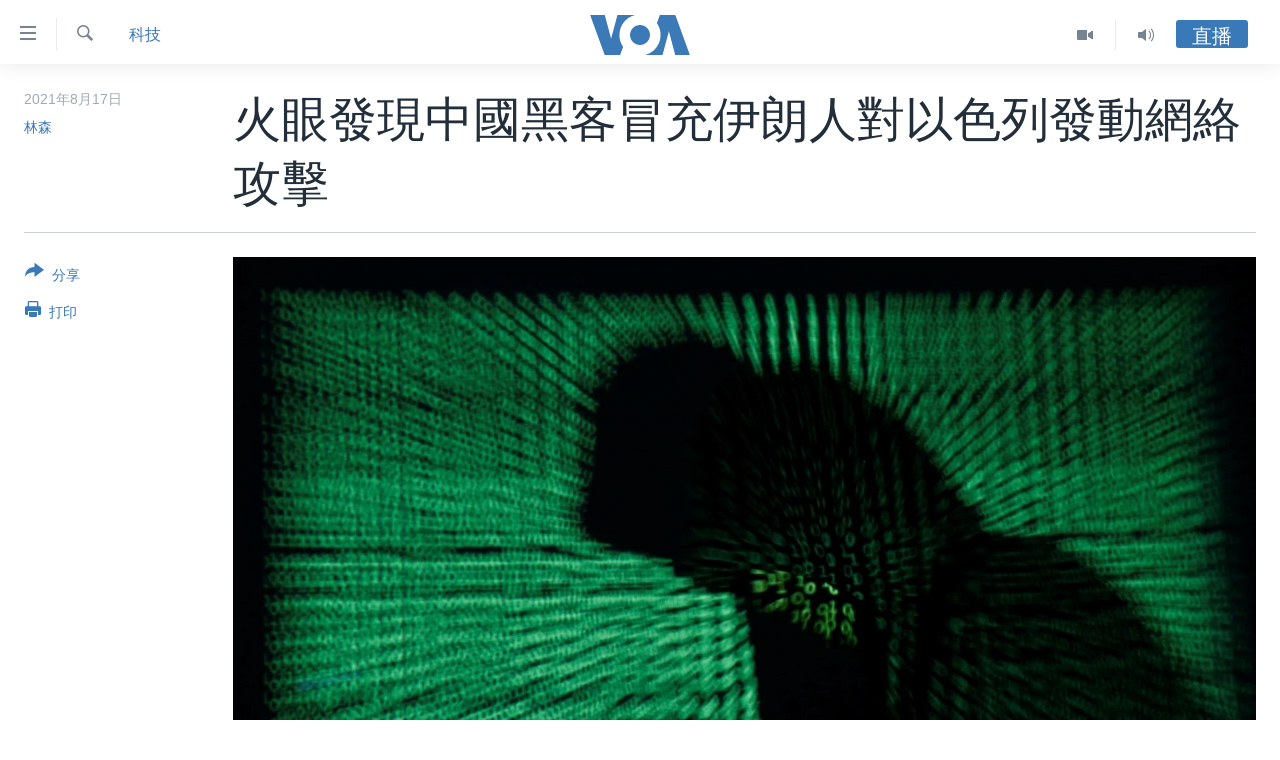

--- FILE ---
content_type: text/html; charset=utf-8
request_url: https://www.voacantonese.com/a/china-hackers-iran-081621/6005552.html
body_size: 18221
content:

<!DOCTYPE html>
<html lang="yue" dir="ltr" class="no-js">
<head>
<link href="/Content/responsive/VOA/zh-yue-CN/VOA-zh-yue-CN.css?&amp;av=0.0.0.0&amp;cb=306" rel="stylesheet"/>
<script src="https://tags.voacantonese.com/voa-pangea/prod/utag.sync.js"></script> <script type='text/javascript' src='https://www.youtube.com/iframe_api' async></script>
<script type="text/javascript">
//a general 'js' detection, must be on top level in <head>, due to CSS performance
document.documentElement.className = "js";
var cacheBuster = "306";
var appBaseUrl = "/";
var imgEnhancerBreakpoints = [0, 144, 256, 408, 650, 1023, 1597];
var isLoggingEnabled = false;
var isPreviewPage = false;
var isLivePreviewPage = false;
if (!isPreviewPage) {
window.RFE = window.RFE || {};
window.RFE.cacheEnabledByParam = window.location.href.indexOf('nocache=1') === -1;
const url = new URL(window.location.href);
const params = new URLSearchParams(url.search);
// Remove the 'nocache' parameter
params.delete('nocache');
// Update the URL without the 'nocache' parameter
url.search = params.toString();
window.history.replaceState(null, '', url.toString());
} else {
window.addEventListener('load', function() {
const links = window.document.links;
for (let i = 0; i < links.length; i++) {
links[i].href = '#';
links[i].target = '_self';
}
})
}
var pwaEnabled = false;
var swCacheDisabled;
</script>
<meta charset="utf-8" />
<title>火眼發現中國黑客冒充伊朗人對以色列發動網絡攻擊</title>
<meta name="description" content="美國一項最新研究發現，疑似北京支持的網絡黑客利用網絡偽裝技術，對以色列實施網絡攻擊並嫁禍於伊朗。分析人士說，如證實的確係北京所為，說明中國可能是為其一帶一路項目和貿易協議謀求利益，並試圖從政治上離間伊朗與以色列的關係。" />
<meta name="keywords" content="中國, 國際, 科技, Mandiant, 網絡黑客, 火眼, FireEye, 北京支持的網絡黑客, 網絡偽裝技術, 黑客網絡攻擊以色列, 美國網絡安全公司火眼, 離間伊朗與以色列, UNC215, 火眼公司旗下的“曼迪安特”, 中國黑客假扮伊朗人襲擊以色列, 間諜集團“UNC215 ”" />
<meta name="viewport" content="width=device-width, initial-scale=1.0" />
<meta http-equiv="X-UA-Compatible" content="IE=edge" />
<meta name="robots" content="max-image-preview:large"><meta property="fb:pages" content="132055300205347" />
<meta name="msvalidate.01" content="3286EE554B6F672A6F2E608C02343C0E" />
<link href="https://www.voachinese.com/a/china-hackers-iran-081621/6004749.html" rel="canonical" />
<meta name="apple-mobile-web-app-title" content="美國之音" />
<meta name="apple-mobile-web-app-status-bar-style" content="black" />
<meta name="apple-itunes-app" content="app-id=632618796, app-argument=//6005552.ltr" />
<meta content="火眼發現中國黑客冒充伊朗人對以色列發動網絡攻擊" property="og:title" />
<meta content="美國一項最新研究發現，疑似北京支持的網絡黑客利用網絡偽裝技術，對以色列實施網絡攻擊並嫁禍於伊朗。分析人士說，如證實的確係北京所為，說明中國可能是為其一帶一路項目和貿易協議謀求利益，並試圖從政治上離間伊朗與以色列的關係。" property="og:description" />
<meta content="article" property="og:type" />
<meta content="https://www.voacantonese.com/a/china-hackers-iran-081621/6005552.html" property="og:url" />
<meta content="美國之音" property="og:site_name" />
<meta content="https://www.facebook.com/VOACantonese" property="article:publisher" />
<meta content="https://gdb.voanews.com/372a429b-0a90-4608-94f1-e2a8c53ad1e4_w1200_h630.jpg" property="og:image" />
<meta content="1200" property="og:image:width" />
<meta content="630" property="og:image:height" />
<meta content="274328779352608" property="fb:app_id" />
<meta content="林森" name="Author" />
<meta content="summary_large_image" name="twitter:card" />
<meta content="@voacantonese" name="twitter:site" />
<meta content="https://gdb.voanews.com/372a429b-0a90-4608-94f1-e2a8c53ad1e4_w1200_h630.jpg" name="twitter:image" />
<meta content="火眼發現中國黑客冒充伊朗人對以色列發動網絡攻擊" name="twitter:title" />
<meta content="美國一項最新研究發現，疑似北京支持的網絡黑客利用網絡偽裝技術，對以色列實施網絡攻擊並嫁禍於伊朗。分析人士說，如證實的確係北京所為，說明中國可能是為其一帶一路項目和貿易協議謀求利益，並試圖從政治上離間伊朗與以色列的關係。" name="twitter:description" />
<link rel="amphtml" href="https://www.voacantonese.com/amp/china-hackers-iran-081621/6005552.html" />
<script type="application/ld+json">{"articleSection":"科技","isAccessibleForFree":true,"headline":"火眼發現中國黑客冒充伊朗人對以色列發動網絡攻擊","inLanguage":"zh-yue-CN","keywords":"中國, 國際, 科技, Mandiant, 網絡黑客, 火眼, FireEye, 北京支持的網絡黑客, 網絡偽裝技術, 黑客網絡攻擊以色列, 美國網絡安全公司火眼, 離間伊朗與以色列, UNC215, 火眼公司旗下的“曼迪安特”, 中國黑客假扮伊朗人襲擊以色列, 間諜集團“UNC215 ”","author":{"@type":"Person","url":"https://www.voacantonese.com/author/林森/g_-m_","description":"","image":{"@type":"ImageObject"},"name":"林森"},"datePublished":"2021-08-17 11:05:35Z","dateModified":"2021-08-17 15:25:35Z","publisher":{"logo":{"width":512,"height":220,"@type":"ImageObject","url":"https://www.voacantonese.com/Content/responsive/VOA/zh-yue-CN/img/logo.png"},"@type":"NewsMediaOrganization","url":"https://www.voacantonese.com","sameAs":["https://www.facebook.com/VOACantonese","https://www.twitter.com/voacantonese","https://www.youtube.com/voacantonese","https://www.instagram.com/voacantonese/"],"name":"美國之音","alternateName":""},"@context":"https://schema.org","@type":"NewsArticle","mainEntityOfPage":"https://www.voacantonese.com/a/china-hackers-iran-081621/6005552.html","url":"https://www.voacantonese.com/a/china-hackers-iran-081621/6005552.html","description":"美國一項最新研究發現，疑似北京支持的網絡黑客利用網絡偽裝技術，對以色列實施網絡攻擊並嫁禍於伊朗。分析人士說，如證實的確係北京所為，說明中國可能是為其一帶一路項目和貿易協議謀求利益，並試圖從政治上離間伊朗與以色列的關係。","image":{"width":1080,"height":608,"@type":"ImageObject","url":"https://gdb.voanews.com/372a429b-0a90-4608-94f1-e2a8c53ad1e4_w1080_h608.jpg"},"name":"火眼發現中國黑客冒充伊朗人對以色列發動網絡攻擊"}</script>
<script src="/Scripts/responsive/infographics.b?v=dVbZ-Cza7s4UoO3BqYSZdbxQZVF4BOLP5EfYDs4kqEo1&amp;av=0.0.0.0&amp;cb=306"></script>
<script src="/Scripts/responsive/loader.b?v=Q26XNwrL6vJYKjqFQRDnx01Lk2pi1mRsuLEaVKMsvpA1&amp;av=0.0.0.0&amp;cb=306"></script>
<link rel="icon" type="image/svg+xml" href="/Content/responsive/VOA/img/webApp/favicon.svg" />
<link rel="alternate icon" href="/Content/responsive/VOA/img/webApp/favicon.ico" />
<link rel="apple-touch-icon" sizes="152x152" href="/Content/responsive/VOA/img/webApp/ico-152x152.png" />
<link rel="apple-touch-icon" sizes="144x144" href="/Content/responsive/VOA/img/webApp/ico-144x144.png" />
<link rel="apple-touch-icon" sizes="114x114" href="/Content/responsive/VOA/img/webApp/ico-114x114.png" />
<link rel="apple-touch-icon" sizes="72x72" href="/Content/responsive/VOA/img/webApp/ico-72x72.png" />
<link rel="apple-touch-icon-precomposed" href="/Content/responsive/VOA/img/webApp/ico-57x57.png" />
<link rel="icon" sizes="192x192" href="/Content/responsive/VOA/img/webApp/ico-192x192.png" />
<link rel="icon" sizes="128x128" href="/Content/responsive/VOA/img/webApp/ico-128x128.png" />
<meta name="msapplication-TileColor" content="#ffffff" />
<meta name="msapplication-TileImage" content="/Content/responsive/VOA/img/webApp/ico-144x144.png" />
<link rel="alternate" type="application/rss+xml" title="VOA - Top Stories [RSS]" href="/api/" />
<link rel="sitemap" type="application/rss+xml" href="/sitemap.xml" />
</head>
<body class=" nav-no-loaded cc_theme pg-article print-lay-article js-category-to-nav nojs-images ">
<script type="text/javascript" >
var analyticsData = {url:"https://www.voacantonese.com/a/china-hackers-iran-081621/6005552.html",property_id:"456",article_uid:"6005552",page_title:"火眼發現中國黑客冒充伊朗人對以色列發動網絡攻擊",page_type:"article",content_type:"article",subcontent_type:"article",last_modified:"2021-08-17 15:25:35Z",pub_datetime:"2021-08-17 11:05:35Z",pub_year:"2021",pub_month:"08",pub_day:"17",pub_hour:"11",pub_weekday:"Tuesday",section:"科技",english_section:"science-technology",byline:"林森",categories:"china,international,science-technology",tags:"mandiant;網絡黑客;火眼;fireeye;北京支持的網絡黑客;網絡偽裝技術;黑客網絡攻擊以色列;美國網絡安全公司火眼;離間伊朗與以色列;unc215;火眼公司旗下的“曼迪安特”;中國黑客假扮伊朗人襲擊以色列;間諜集團“unc215 ”",domain:"www.voacantonese.com",language:"Cantonese",language_service:"VOA Cantonese",platform:"web",copied:"yes",copied_article:"6004749|412|Chinese|2021-08-16",copied_title:"火眼发现中国黑客冒充伊朗人对以色列发动网络攻击 ",runs_js:"Yes",cms_release:"8.44.0.0.306",enviro_type:"prod",slug:"china-hackers-iran-081621",entity:"VOA",short_language_service:"CAN",platform_short:"W",page_name:"火眼發現中國黑客冒充伊朗人對以色列發動網絡攻擊"};
</script>
<noscript><iframe src="https://www.googletagmanager.com/ns.html?id=GTM-N8MP7P" height="0" width="0" style="display:none;visibility:hidden"></iframe></noscript><script type="text/javascript" data-cookiecategory="analytics">
var gtmEventObject = Object.assign({}, analyticsData, {event: 'page_meta_ready'});window.dataLayer = window.dataLayer || [];window.dataLayer.push(gtmEventObject);
if (top.location === self.location) { //if not inside of an IFrame
var renderGtm = "true";
if (renderGtm === "true") {
(function(w,d,s,l,i){w[l]=w[l]||[];w[l].push({'gtm.start':new Date().getTime(),event:'gtm.js'});var f=d.getElementsByTagName(s)[0],j=d.createElement(s),dl=l!='dataLayer'?'&l='+l:'';j.async=true;j.src='//www.googletagmanager.com/gtm.js?id='+i+dl;f.parentNode.insertBefore(j,f);})(window,document,'script','dataLayer','GTM-N8MP7P');
}
}
</script>
<!--Analytics tag js version start-->
<script type="text/javascript" data-cookiecategory="analytics">
var utag_data = Object.assign({}, analyticsData, {});
if(typeof(TealiumTagFrom)==='function' && typeof(TealiumTagSearchKeyword)==='function') {
var utag_from=TealiumTagFrom();var utag_searchKeyword=TealiumTagSearchKeyword();
if(utag_searchKeyword!=null && utag_searchKeyword!=='' && utag_data["search_keyword"]==null) utag_data["search_keyword"]=utag_searchKeyword;if(utag_from!=null && utag_from!=='') utag_data["from"]=TealiumTagFrom();}
if(window.top!== window.self&&utag_data.page_type==="snippet"){utag_data.page_type = 'iframe';}
try{if(window.top!==window.self&&window.self.location.hostname===window.top.location.hostname){utag_data.platform = 'self-embed';utag_data.platform_short = 'se';}}catch(e){if(window.top!==window.self&&window.self.location.search.includes("platformType=self-embed")){utag_data.platform = 'cross-promo';utag_data.platform_short = 'cp';}}
(function(a,b,c,d){ a="https://tags.voacantonese.com/voa-pangea/prod/utag.js"; b=document;c="script";d=b.createElement(c);d.src=a;d.type="text/java"+c;d.async=true; a=b.getElementsByTagName(c)[0];a.parentNode.insertBefore(d,a); })();
</script>
<!--Analytics tag js version end-->
<!-- Analytics tag management NoScript -->
<noscript>
<img style="position: absolute; border: none;" src="https://ssc.voacantonese.com/b/ss/bbgprod,bbgentityvoa/1/G.4--NS/1539708979?pageName=voa%3acan%3aw%3aarticle%3a%e7%81%ab%e7%9c%bc%e7%99%bc%e7%8f%be%e4%b8%ad%e5%9c%8b%e9%bb%91%e5%ae%a2%e5%86%92%e5%85%85%e4%bc%8a%e6%9c%97%e4%ba%ba%e5%b0%8d%e4%bb%a5%e8%89%b2%e5%88%97%e7%99%bc%e5%8b%95%e7%b6%b2%e7%b5%a1%e6%94%bb%e6%93%8a&amp;c6=%e7%81%ab%e7%9c%bc%e7%99%bc%e7%8f%be%e4%b8%ad%e5%9c%8b%e9%bb%91%e5%ae%a2%e5%86%92%e5%85%85%e4%bc%8a%e6%9c%97%e4%ba%ba%e5%b0%8d%e4%bb%a5%e8%89%b2%e5%88%97%e7%99%bc%e5%8b%95%e7%b6%b2%e7%b5%a1%e6%94%bb%e6%93%8a&amp;v36=8.44.0.0.306&amp;v6=D=c6&amp;g=https%3a%2f%2fwww.voacantonese.com%2fa%2fchina-hackers-iran-081621%2f6005552.html&amp;c1=D=g&amp;v1=D=g&amp;events=event1,event52&amp;c16=voa%20cantonese&amp;v16=D=c16&amp;c5=science-technology&amp;v5=D=c5&amp;ch=%e7%a7%91%e6%8a%80&amp;c15=cantonese&amp;v15=D=c15&amp;c4=article&amp;v4=D=c4&amp;c14=6005552&amp;v14=D=c14&amp;v20=no&amp;c17=web&amp;v17=D=c17&amp;mcorgid=518abc7455e462b97f000101%40adobeorg&amp;server=www.voacantonese.com&amp;pageType=D=c4&amp;ns=bbg&amp;v29=D=server&amp;v25=voa&amp;v30=456&amp;v105=D=User-Agent " alt="analytics" width="1" height="1" /></noscript>
<!-- End of Analytics tag management NoScript -->
<!--*** Accessibility links - For ScreenReaders only ***-->
<section>
<div class="sr-only">
<h2>無障礙鏈接</h2>
<ul>
<li><a href="#content" data-disable-smooth-scroll="1">跳轉到內容</a></li>
<li><a href="#navigation" data-disable-smooth-scroll="1">跳轉到導航</a></li>
<li><a href="#txtHeaderSearch" data-disable-smooth-scroll="1">跳轉到檢索</a></li>
</ul>
</div>
</section>
<div dir="ltr">
<div id="page">
<aside>
<div class="c-lightbox overlay-modal">
<div class="c-lightbox__intro">
<h2 class="c-lightbox__intro-title"></h2>
<button class="btn btn--rounded c-lightbox__btn c-lightbox__intro-next" title="前進">
<span class="ico ico--rounded ico-chevron-forward"></span>
<span class="sr-only">前進</span>
</button>
</div>
<div class="c-lightbox__nav">
<button class="btn btn--rounded c-lightbox__btn c-lightbox__btn--close" title="關閉">
<span class="ico ico--rounded ico-close"></span>
<span class="sr-only">關閉</span>
</button>
<button class="btn btn--rounded c-lightbox__btn c-lightbox__btn--prev" title="後退">
<span class="ico ico--rounded ico-chevron-backward"></span>
<span class="sr-only">後退</span>
</button>
<button class="btn btn--rounded c-lightbox__btn c-lightbox__btn--next" title="前進">
<span class="ico ico--rounded ico-chevron-forward"></span>
<span class="sr-only">前進</span>
</button>
</div>
<div class="c-lightbox__content-wrap">
<figure class="c-lightbox__content">
<span class="c-spinner c-spinner--lightbox">
<img src="/Content/responsive/img/player-spinner.png"
alt="please wait"
title="please wait" />
</span>
<div class="c-lightbox__img">
<div class="thumb">
<img src="" alt="" />
</div>
</div>
<figcaption>
<div class="c-lightbox__info c-lightbox__info--foot">
<span class="c-lightbox__counter"></span>
<span class="caption c-lightbox__caption"></span>
</div>
</figcaption>
</figure>
</div>
<div class="hidden">
<div class="content-advisory__box content-advisory__box--lightbox">
<span class="content-advisory__box-text">This image contains sensitive content which some people may find offensive or disturbing.</span>
<button class="btn btn--transparent content-advisory__box-btn m-t-md" value="text" type="button">
<span class="btn__text">
Click to reveal
</span>
</button>
</div>
</div>
</div>
<div class="print-dialogue">
<div class="container">
<h3 class="print-dialogue__title section-head">Print Options:</h3>
<div class="print-dialogue__opts">
<ul class="print-dialogue__opt-group">
<li class="form__group form__group--checkbox">
<input class="form__check " id="checkboxImages" name="checkboxImages" type="checkbox" checked="checked" />
<label for="checkboxImages" class="form__label m-t-md">Images</label>
</li>
<li class="form__group form__group--checkbox">
<input class="form__check " id="checkboxMultimedia" name="checkboxMultimedia" type="checkbox" checked="checked" />
<label for="checkboxMultimedia" class="form__label m-t-md">Multimedia</label>
</li>
</ul>
<ul class="print-dialogue__opt-group">
<li class="form__group form__group--checkbox">
<input class="form__check " id="checkboxEmbedded" name="checkboxEmbedded" type="checkbox" checked="checked" />
<label for="checkboxEmbedded" class="form__label m-t-md">Embedded Content</label>
</li>
<li class="hidden">
<input class="form__check " id="checkboxComments" name="checkboxComments" type="checkbox" />
<label for="checkboxComments" class="form__label m-t-md">Comments</label>
</li>
</ul>
</div>
<div class="print-dialogue__buttons">
<button class="btn btn--secondary close-button" type="button" title="取消">
<span class="btn__text ">取消</span>
</button>
<button class="btn btn-cust-print m-l-sm" type="button" title="打印">
<span class="btn__text ">打印</span>
</button>
</div>
</div>
</div>
<div class="ctc-message pos-fix">
<div class="ctc-message__inner">Link has been copied to clipboard</div>
</div>
</aside>
<div class="hdr-20 hdr-20--big">
<div class="hdr-20__inner">
<div class="hdr-20__max pos-rel">
<div class="hdr-20__side hdr-20__side--primary d-flex">
<label data-for="main-menu-ctrl" data-switcher-trigger="true" data-switch-target="main-menu-ctrl" class="burger hdr-trigger pos-rel trans-trigger" data-trans-evt="click" data-trans-id="menu">
<span class="ico ico-close hdr-trigger__ico hdr-trigger__ico--close burger__ico burger__ico--close"></span>
<span class="ico ico-menu hdr-trigger__ico hdr-trigger__ico--open burger__ico burger__ico--open"></span>
</label>
<div class="menu-pnl pos-fix trans-target" data-switch-target="main-menu-ctrl" data-trans-id="menu">
<div class="menu-pnl__inner">
<nav class="main-nav menu-pnl__item menu-pnl__item--first">
<ul class="main-nav__list accordeon" data-analytics-tales="false" data-promo-name="link" data-location-name="nav,secnav">
<li class="main-nav__item">
<a class="main-nav__item-name main-nav__item-name--link" href="/p/9257.html" title="主頁" data-item-name="homepage" >主頁</a>
</li>
<li class="main-nav__item">
<a class="main-nav__item-name main-nav__item-name--link" href="/us-elections-2024" title="美國大選2024" data-item-name="US Elections 2024" >美國大選2024</a>
</li>
<li class="main-nav__item">
<a class="main-nav__item-name main-nav__item-name--link" href="/p/7741.html" title="港澳" data-item-name="HongKongMacau" >港澳</a>
</li>
<li class="main-nav__item">
<a class="main-nav__item-name main-nav__item-name--link" href="/p/7952.html" title="台灣" data-item-name="Taiwan-news" >台灣</a>
</li>
<li class="main-nav__item">
<a class="main-nav__item-name main-nav__item-name--link" href="/p/7740.html" title="美中關係" data-item-name="US-China-Relations" >美中關係</a>
</li>
<li class="main-nav__item">
<a class="main-nav__item-name main-nav__item-name--link" href="/p/7953.html" title="海外港人" data-item-name="expatriate-hongkonger" >海外港人</a>
</li>
<li class="main-nav__item">
<a class="main-nav__item-name main-nav__item-name--link" href="/PressFreedom" title="新聞自由" data-item-name="Press-Freedom" >新聞自由</a>
</li>
<li class="main-nav__item">
<a class="main-nav__item-name main-nav__item-name--link" href="/Factcheck" title="揭謊頻道" data-item-name="fact-check" >揭謊頻道</a>
</li>
<li class="main-nav__item">
<a class="main-nav__item-name main-nav__item-name--link" href="/p/7951.html" title="美國" data-item-name="us-news" >美國</a>
</li>
<li class="main-nav__item">
<a class="main-nav__item-name main-nav__item-name--link" href="/China" title="中國" data-item-name="China-news" >中國</a>
</li>
<li class="main-nav__item">
<a class="main-nav__item-name main-nav__item-name--link" href="/z/2158" title="國際" data-item-name="international" >國際</a>
</li>
<li class="main-nav__item">
<a class="main-nav__item-name main-nav__item-name--link" href="/z/2161" title="經貿" data-item-name="economy-trade" >經貿</a>
</li>
<li class="main-nav__item accordeon__item" data-switch-target="menu-item-895">
<label class="main-nav__item-name main-nav__item-name--label accordeon__control-label" data-switcher-trigger="true" data-for="menu-item-895">
視頻
<span class="ico ico-chevron-down main-nav__chev"></span>
</label>
<div class="main-nav__sub-list">
<a class="main-nav__item-name main-nav__item-name--link main-nav__item-name--sub" href="/z/2071" title="每日視頻新聞" data-item-name="daily-video-news" >每日視頻新聞</a>
<a class="main-nav__item-name main-nav__item-name--link main-nav__item-name--sub" href="/z/2073" title="VOA 60秒 (國際)" data-item-name="voa60-world" >VOA 60秒 (國際)</a>
<a class="main-nav__item-name main-nav__item-name--link main-nav__item-name--sub" href="/z/2069" title="美國專訊" data-item-name="american-report" >美國專訊</a>
<a class="main-nav__item-name main-nav__item-name--link main-nav__item-name--sub" href="/z/2068" title="視頻存檔" data-item-name="video" >視頻存檔</a>
<a class="main-nav__item-name main-nav__item-name--link main-nav__item-name--sub" href="http://youtube.com/voacantonese" title="YouTube頻道" >YouTube頻道</a>
</div>
</li>
<li class="main-nav__item accordeon__item" data-switch-target="menu-item-894">
<label class="main-nav__item-name main-nav__item-name--label accordeon__control-label" data-switcher-trigger="true" data-for="menu-item-894">
音頻
<span class="ico ico-chevron-down main-nav__chev"></span>
</label>
<div class="main-nav__sub-list">
<a class="main-nav__item-name main-nav__item-name--link main-nav__item-name--sub" href="/z/4065" title="時事經緯" data-item-name="Window-On-The-World" >時事經緯</a>
<a class="main-nav__item-name main-nav__item-name--link main-nav__item-name--sub" href="/z/3587" title="新聞音頻" data-item-name="news-stories" >新聞音頻</a>
<a class="main-nav__item-name main-nav__item-name--link main-nav__item-name--sub" href="/z/7716" title="海外港人" data-item-name="overseas-hongkongers" >海外港人</a>
<a class="main-nav__item-name main-nav__item-name--link main-nav__item-name--sub" href="/z/7847" title="港人港心" data-item-name="Hongkongers" >港人港心</a>
<a class="main-nav__item-name main-nav__item-name--link main-nav__item-name--sub" href="/z/7715" title="美國透視" data-item-name="news-of-america" >美國透視</a>
<a class="main-nav__item-name main-nav__item-name--link main-nav__item-name--sub" href="/z/7149" title="建國史話" data-item-name="Making-of-a-Nation" >建國史話</a>
<a class="main-nav__item-name main-nav__item-name--link main-nav__item-name--sub" href="/a/cantonese-radio-schedules-2017-03-26-2017-10-28/3789670.html" title="廣播節目表" target="_blank" rel="noopener">廣播節目表</a>
</div>
</li>
</ul>
</nav>
<div class="menu-pnl__item">
<a href="https://www.voachinese.com/" class="menu-pnl__item-link" alt="國語">國語</a>
</div>
<div class="menu-pnl__item menu-pnl__item--social">
<h5 class="menu-pnl__sub-head">關注我們</h5>
<a href="https://www.facebook.com/VOACantonese" title="美國之音粵語臉書" data-analytics-text="follow_on_facebook" class="btn btn--rounded btn--social-inverted menu-pnl__btn js-social-btn btn-facebook" target="_blank" rel="noopener">
<span class="ico ico-facebook-alt ico--rounded"></span>
</a>
<a href="https://www.twitter.com/voacantonese" title="美國之音粵語推特@voacantonese" data-analytics-text="follow_on_twitter" class="btn btn--rounded btn--social-inverted menu-pnl__btn js-social-btn btn-twitter" target="_blank" rel="noopener">
<span class="ico ico-twitter ico--rounded"></span>
</a>
<a href="https://www.youtube.com/voacantonese" title="美國之音粵語YouTube頻道" data-analytics-text="follow_on_youtube" class="btn btn--rounded btn--social-inverted menu-pnl__btn js-social-btn btn-youtube" target="_blank" rel="noopener">
<span class="ico ico-youtube ico--rounded"></span>
</a>
<a href="https://www.instagram.com/voacantonese/" title="在Instagram上關注我們" data-analytics-text="follow_on_instagram" class="btn btn--rounded btn--social-inverted menu-pnl__btn js-social-btn btn-instagram" target="_blank" rel="noopener">
<span class="ico ico-instagram ico--rounded"></span>
</a>
</div>
<div class="menu-pnl__item">
<a href="/navigation/allsites" class="menu-pnl__item-link">
<span class="ico ico-languages "></span>
其他語言網站
</a>
</div>
</div>
</div>
<label data-for="top-search-ctrl" data-switcher-trigger="true" data-switch-target="top-search-ctrl" class="top-srch-trigger hdr-trigger">
<span class="ico ico-close hdr-trigger__ico hdr-trigger__ico--close top-srch-trigger__ico top-srch-trigger__ico--close"></span>
<span class="ico ico-search hdr-trigger__ico hdr-trigger__ico--open top-srch-trigger__ico top-srch-trigger__ico--open"></span>
</label>
<div class="srch-top srch-top--in-header" data-switch-target="top-search-ctrl">
<div class="container">
<form action="/s" class="srch-top__form srch-top__form--in-header" id="form-topSearchHeader" method="get" role="search"><label for="txtHeaderSearch" class="sr-only">檢索</label>
<input type="text" id="txtHeaderSearch" name="k" placeholder="檢索" accesskey="s" value="" class="srch-top__input analyticstag-event" onkeydown="if (event.keyCode === 13) { FireAnalyticsTagEventOnSearch('search', $dom.get('#txtHeaderSearch')[0].value) }" />
<button title="檢索" type="submit" class="btn btn--top-srch analyticstag-event" onclick="FireAnalyticsTagEventOnSearch('search', $dom.get('#txtHeaderSearch')[0].value) ">
<span class="ico ico-search"></span>
</button></form>
</div>
</div>
<a href="/" class="main-logo-link">
<img src="/Content/responsive/VOA/zh-yue-CN/img/logo-compact.svg" class="main-logo main-logo--comp" alt="site logo">
<img src="/Content/responsive/VOA/zh-yue-CN/img/logo.svg" class="main-logo main-logo--big" alt="site logo">
</a>
</div>
<div class="hdr-20__side hdr-20__side--secondary d-flex">
<a href="/z/4065" title="Audio" class="hdr-20__secondary-item" data-item-name="audio">
<span class="ico ico-audio hdr-20__secondary-icon"></span>
</a>
<a href="/z/2068" title="Video" class="hdr-20__secondary-item" data-item-name="video">
<span class="ico ico-video hdr-20__secondary-icon"></span>
</a>
<a href="/s" title="檢索" class="hdr-20__secondary-item hdr-20__secondary-item--search" data-item-name="search">
<span class="ico ico-search hdr-20__secondary-icon hdr-20__secondary-icon--search"></span>
</a>
<div class="hdr-20__secondary-item live-b-drop">
<div class="live-b-drop__off">
<a href="/live" class="live-b-drop__link" title="直播" data-item-name="live">
<span class="badge badge--live-btn badge--live-btn-off">
直播
</span>
</a>
</div>
<div class="live-b-drop__on hidden">
<label data-for="live-ctrl" data-switcher-trigger="true" data-switch-target="live-ctrl" class="live-b-drop__label pos-rel">
<span class="badge badge--live badge--live-btn">
直播
</span>
<span class="ico ico-close live-b-drop__label-ico live-b-drop__label-ico--close"></span>
</label>
<div class="live-b-drop__panel" id="targetLivePanelDiv" data-switch-target="live-ctrl"></div>
</div>
</div>
<div class="srch-bottom">
<form action="/s" class="srch-bottom__form d-flex" id="form-bottomSearch" method="get" role="search"><label for="txtSearch" class="sr-only">檢索</label>
<input type="search" id="txtSearch" name="k" placeholder="檢索" accesskey="s" value="" class="srch-bottom__input analyticstag-event" onkeydown="if (event.keyCode === 13) { FireAnalyticsTagEventOnSearch('search', $dom.get('#txtSearch')[0].value) }" />
<button title="檢索" type="submit" class="btn btn--bottom-srch analyticstag-event" onclick="FireAnalyticsTagEventOnSearch('search', $dom.get('#txtSearch')[0].value) ">
<span class="ico ico-search"></span>
</button></form>
</div>
</div>
<img src="/Content/responsive/VOA/zh-yue-CN/img/logo-print.gif" class="logo-print" alt="site logo">
<img src="/Content/responsive/VOA/zh-yue-CN/img/logo-print_color.png" class="logo-print logo-print--color" alt="site logo">
</div>
</div>
</div>
<script>
if (document.body.className.indexOf('pg-home') > -1) {
var nav2In = document.querySelector('.hdr-20__inner');
var nav2Sec = document.querySelector('.hdr-20__side--secondary');
var secStyle = window.getComputedStyle(nav2Sec);
if (nav2In && window.pageYOffset < 150 && secStyle['position'] !== 'fixed') {
nav2In.classList.add('hdr-20__inner--big')
}
}
</script>
<div class="c-hlights c-hlights--breaking c-hlights--no-item" data-hlight-display="mobile,desktop">
<div class="c-hlights__wrap container p-0">
<div class="c-hlights__nav">
<a role="button" href="#" title="後退">
<span class="ico ico-chevron-backward m-0"></span>
<span class="sr-only">後退</span>
</a>
<a role="button" href="#" title="前進">
<span class="ico ico-chevron-forward m-0"></span>
<span class="sr-only">前進</span>
</a>
</div>
<span class="c-hlights__label">
<span class="">突發新聞</span>
<span class="switcher-trigger">
<label data-for="more-less-1" data-switcher-trigger="true" class="switcher-trigger__label switcher-trigger__label--more p-b-0" title="更多內容 &#187;">
<span class="ico ico-chevron-down"></span>
</label>
<label data-for="more-less-1" data-switcher-trigger="true" class="switcher-trigger__label switcher-trigger__label--less p-b-0" title="Show less">
<span class="ico ico-chevron-up"></span>
</label>
</span>
</span>
<ul class="c-hlights__items switcher-target" data-switch-target="more-less-1">
</ul>
</div>
</div> <div id="content">
<main class="container">
<div class="hdr-container">
<div class="row">
<div class="col-category col-xs-12 col-md-2 pull-left"> <div class="category js-category">
<a class="" href="/z/2164">科技</a> </div>
</div><div class="col-title col-xs-12 col-md-10 pull-right"> <h1 class="title pg-title">
火眼發現中國黑客冒充伊朗人對以色列發動網絡攻擊
</h1>
</div><div class="col-publishing-details col-xs-12 col-sm-12 col-md-2 pull-left"> <div class="publishing-details ">
<div class="published">
<span class="date" >
<time pubdate="pubdate" datetime="2021-08-17T19:05:35+08:00">
2021年8月17日
</time>
</span>
</div>
<div class="links">
<ul class="links__list links__list--column">
<li class="links__item">
<a class="links__item-link" href="/author/林森/g_-m_" title="林森">林森</a>
</li>
</ul>
</div>
</div>
</div><div class="col-lg-12 separator"> <div class="separator">
<hr class="title-line" />
</div>
</div><div class="col-multimedia col-xs-12 col-md-10 pull-right"> <div class="cover-media">
<figure class="media-image js-media-expand">
<div class="img-wrap">
<div class="thumb thumb16_9">
<img src="https://gdb.voanews.com/372a429b-0a90-4608-94f1-e2a8c53ad1e4_w250_r1_s.jpg" alt="黑客發動惡意軟件網絡襲擊模擬圖。" />
</div>
</div>
<figcaption>
<span class="caption">黑客發動惡意軟件網絡襲擊模擬圖。</span>
</figcaption>
</figure>
</div>
</div><div class="col-xs-12 col-md-2 pull-left article-share pos-rel"> <div class="share--box">
<div class="sticky-share-container" style="display:none">
<div class="container">
<a href="https://www.voacantonese.com" id="logo-sticky-share">&nbsp;</a>
<div class="pg-title pg-title--sticky-share">
火眼發現中國黑客冒充伊朗人對以色列發動網絡攻擊
</div>
<div class="sticked-nav-actions">
<!--This part is for sticky navigation display-->
<p class="buttons link-content-sharing p-0 ">
<button class="btn btn--link btn-content-sharing p-t-0 " id="btnContentSharing" value="text" role="Button" type="" title="切換共享選項">
<span class="ico ico-share ico--l"></span>
<span class="btn__text ">
分享
</span>
</button>
</p>
<aside class="content-sharing js-content-sharing js-content-sharing--apply-sticky content-sharing--sticky"
role="complementary"
data-share-url="https://www.voacantonese.com/a/china-hackers-iran-081621/6005552.html" data-share-title="火眼發現中國黑客冒充伊朗人對以色列發動網絡攻擊" data-share-text="美國一項最新研究發現，疑似北京支持的網絡黑客利用網絡偽裝技術，對以色列實施網絡攻擊並嫁禍於伊朗。分析人士說，如證實的確係北京所為，說明中國可能是為其一帶一路項目和貿易協議謀求利益，並試圖從政治上離間伊朗與以色列的關係。">
<div class="content-sharing__popover">
<h6 class="content-sharing__title">分享</h6>
<button href="#close" id="btnCloseSharing" class="btn btn--text-like content-sharing__close-btn">
<span class="ico ico-close ico--l"></span>
</button>
<ul class="content-sharing__list">
<li class="content-sharing__item">
<div class="ctc ">
<input type="text" class="ctc__input" readonly="readonly">
<a href="" js-href="https://www.voacantonese.com/a/china-hackers-iran-081621/6005552.html" class="content-sharing__link ctc__button">
<span class="ico ico-copy-link ico--rounded ico--s"></span>
<span class="content-sharing__link-text">Copy link</span>
</a>
</div>
</li>
<li class="content-sharing__item">
<a href="https://facebook.com/sharer.php?u=https%3a%2f%2fwww.voacantonese.com%2fa%2fchina-hackers-iran-081621%2f6005552.html"
data-analytics-text="share_on_facebook"
title="Facebook" target="_blank"
class="content-sharing__link js-social-btn">
<span class="ico ico-facebook ico--rounded ico--s"></span>
<span class="content-sharing__link-text">Facebook</span>
</a>
</li>
<li class="content-sharing__item">
<a href="https://twitter.com/share?url=https%3a%2f%2fwww.voacantonese.com%2fa%2fchina-hackers-iran-081621%2f6005552.html&amp;text=%e7%81%ab%e7%9c%bc%e7%99%bc%e7%8f%be%e4%b8%ad%e5%9c%8b%e9%bb%91%e5%ae%a2%e5%86%92%e5%85%85%e4%bc%8a%e6%9c%97%e4%ba%ba%e5%b0%8d%e4%bb%a5%e8%89%b2%e5%88%97%e7%99%bc%e5%8b%95%e7%b6%b2%e7%b5%a1%e6%94%bb%e6%93%8a"
data-analytics-text="share_on_twitter"
title="Twitter" target="_blank"
class="content-sharing__link js-social-btn">
<span class="ico ico-twitter ico--rounded ico--s"></span>
<span class="content-sharing__link-text">Twitter</span>
</a>
</li>
<li class="content-sharing__item visible-md-inline-block visible-lg-inline-block">
<a href="https://web.whatsapp.com/send?text=https%3a%2f%2fwww.voacantonese.com%2fa%2fchina-hackers-iran-081621%2f6005552.html"
data-analytics-text="share_on_whatsapp_desktop"
title="WhatsApp" target="_blank"
class="content-sharing__link js-social-btn">
<span class="ico ico-whatsapp ico--rounded ico--s"></span>
<span class="content-sharing__link-text">WhatsApp</span>
</a>
</li>
<li class="content-sharing__item visible-xs-inline-block visible-sm-inline-block">
<a href="https://line.me/R/msg/text/?https%3a%2f%2fwww.voacantonese.com%2fa%2fchina-hackers-iran-081621%2f6005552.html"
data-analytics-text="share_on_line"
title="Line" target="_blank"
class="content-sharing__link js-social-btn">
<span class="ico ico-line ico--rounded ico--s"></span>
<span class="content-sharing__link-text">Line</span>
</a>
</li>
<li class="content-sharing__item visible-md-inline-block visible-lg-inline-block">
<a href="https://timeline.line.me/social-plugin/share?url=https%3a%2f%2fwww.voacantonese.com%2fa%2fchina-hackers-iran-081621%2f6005552.html"
data-analytics-text="share_on_line_desktop"
title="Line" target="_blank"
class="content-sharing__link js-social-btn">
<span class="ico ico-line ico--rounded ico--s"></span>
<span class="content-sharing__link-text">Line</span>
</a>
</li>
<li class="content-sharing__item visible-xs-inline-block visible-sm-inline-block">
<a href="whatsapp://send?text=https%3a%2f%2fwww.voacantonese.com%2fa%2fchina-hackers-iran-081621%2f6005552.html"
data-analytics-text="share_on_whatsapp"
title="WhatsApp" target="_blank"
class="content-sharing__link js-social-btn">
<span class="ico ico-whatsapp ico--rounded ico--s"></span>
<span class="content-sharing__link-text">WhatsApp</span>
</a>
</li>
<li class="content-sharing__item">
<a href="mailto:?body=https%3a%2f%2fwww.voacantonese.com%2fa%2fchina-hackers-iran-081621%2f6005552.html&amp;subject=火眼發現中國黑客冒充伊朗人對以色列發動網絡攻擊"
title="Email"
class="content-sharing__link ">
<span class="ico ico-email ico--rounded ico--s"></span>
<span class="content-sharing__link-text">Email</span>
</a>
</li>
</ul>
</div>
</aside>
</div>
</div>
</div>
<div class="links">
<p class="buttons link-content-sharing p-0 ">
<button class="btn btn--link btn-content-sharing p-t-0 " id="btnContentSharing" value="text" role="Button" type="" title="切換共享選項">
<span class="ico ico-share ico--l"></span>
<span class="btn__text ">
分享
</span>
</button>
</p>
<aside class="content-sharing js-content-sharing " role="complementary"
data-share-url="https://www.voacantonese.com/a/china-hackers-iran-081621/6005552.html" data-share-title="火眼發現中國黑客冒充伊朗人對以色列發動網絡攻擊" data-share-text="美國一項最新研究發現，疑似北京支持的網絡黑客利用網絡偽裝技術，對以色列實施網絡攻擊並嫁禍於伊朗。分析人士說，如證實的確係北京所為，說明中國可能是為其一帶一路項目和貿易協議謀求利益，並試圖從政治上離間伊朗與以色列的關係。">
<div class="content-sharing__popover">
<h6 class="content-sharing__title">分享</h6>
<button href="#close" id="btnCloseSharing" class="btn btn--text-like content-sharing__close-btn">
<span class="ico ico-close ico--l"></span>
</button>
<ul class="content-sharing__list">
<li class="content-sharing__item">
<div class="ctc ">
<input type="text" class="ctc__input" readonly="readonly">
<a href="" js-href="https://www.voacantonese.com/a/china-hackers-iran-081621/6005552.html" class="content-sharing__link ctc__button">
<span class="ico ico-copy-link ico--rounded ico--l"></span>
<span class="content-sharing__link-text">Copy link</span>
</a>
</div>
</li>
<li class="content-sharing__item">
<a href="https://facebook.com/sharer.php?u=https%3a%2f%2fwww.voacantonese.com%2fa%2fchina-hackers-iran-081621%2f6005552.html"
data-analytics-text="share_on_facebook"
title="Facebook" target="_blank"
class="content-sharing__link js-social-btn">
<span class="ico ico-facebook ico--rounded ico--l"></span>
<span class="content-sharing__link-text">Facebook</span>
</a>
</li>
<li class="content-sharing__item">
<a href="https://twitter.com/share?url=https%3a%2f%2fwww.voacantonese.com%2fa%2fchina-hackers-iran-081621%2f6005552.html&amp;text=%e7%81%ab%e7%9c%bc%e7%99%bc%e7%8f%be%e4%b8%ad%e5%9c%8b%e9%bb%91%e5%ae%a2%e5%86%92%e5%85%85%e4%bc%8a%e6%9c%97%e4%ba%ba%e5%b0%8d%e4%bb%a5%e8%89%b2%e5%88%97%e7%99%bc%e5%8b%95%e7%b6%b2%e7%b5%a1%e6%94%bb%e6%93%8a"
data-analytics-text="share_on_twitter"
title="Twitter" target="_blank"
class="content-sharing__link js-social-btn">
<span class="ico ico-twitter ico--rounded ico--l"></span>
<span class="content-sharing__link-text">Twitter</span>
</a>
</li>
<li class="content-sharing__item visible-md-inline-block visible-lg-inline-block">
<a href="https://web.whatsapp.com/send?text=https%3a%2f%2fwww.voacantonese.com%2fa%2fchina-hackers-iran-081621%2f6005552.html"
data-analytics-text="share_on_whatsapp_desktop"
title="WhatsApp" target="_blank"
class="content-sharing__link js-social-btn">
<span class="ico ico-whatsapp ico--rounded ico--l"></span>
<span class="content-sharing__link-text">WhatsApp</span>
</a>
</li>
<li class="content-sharing__item visible-xs-inline-block visible-sm-inline-block">
<a href="https://line.me/R/msg/text/?https%3a%2f%2fwww.voacantonese.com%2fa%2fchina-hackers-iran-081621%2f6005552.html"
data-analytics-text="share_on_line"
title="Line" target="_blank"
class="content-sharing__link js-social-btn">
<span class="ico ico-line ico--rounded ico--l"></span>
<span class="content-sharing__link-text">Line</span>
</a>
</li>
<li class="content-sharing__item visible-md-inline-block visible-lg-inline-block">
<a href="https://timeline.line.me/social-plugin/share?url=https%3a%2f%2fwww.voacantonese.com%2fa%2fchina-hackers-iran-081621%2f6005552.html"
data-analytics-text="share_on_line_desktop"
title="Line" target="_blank"
class="content-sharing__link js-social-btn">
<span class="ico ico-line ico--rounded ico--l"></span>
<span class="content-sharing__link-text">Line</span>
</a>
</li>
<li class="content-sharing__item visible-xs-inline-block visible-sm-inline-block">
<a href="whatsapp://send?text=https%3a%2f%2fwww.voacantonese.com%2fa%2fchina-hackers-iran-081621%2f6005552.html"
data-analytics-text="share_on_whatsapp"
title="WhatsApp" target="_blank"
class="content-sharing__link js-social-btn">
<span class="ico ico-whatsapp ico--rounded ico--l"></span>
<span class="content-sharing__link-text">WhatsApp</span>
</a>
</li>
<li class="content-sharing__item">
<a href="mailto:?body=https%3a%2f%2fwww.voacantonese.com%2fa%2fchina-hackers-iran-081621%2f6005552.html&amp;subject=火眼發現中國黑客冒充伊朗人對以色列發動網絡攻擊"
title="Email"
class="content-sharing__link ">
<span class="ico ico-email ico--rounded ico--l"></span>
<span class="content-sharing__link-text">Email</span>
</a>
</li>
</ul>
</div>
</aside>
<p class="link-print visible-md visible-lg buttons p-0">
<button class="btn btn--link btn-print p-t-0" onclick="if (typeof FireAnalyticsTagEvent === 'function') {FireAnalyticsTagEvent({ on_page_event: 'print_story' });}return false" title="打印">
<span class="ico ico-print"></span>
<span class="btn__text">打印</span>
</button>
</p>
</div>
</div>
</div>
</div>
</div>
<div class="body-container">
<div class="row">
<div class="col-xs-12 col-sm-12 col-md-10 col-lg-10 pull-right">
<div class="row">
<div class="col-xs-12 col-sm-12 col-md-8 col-lg-8 pull-left bottom-offset content-offset">
<div id="article-content" class="content-floated-wrap fb-quotable">
<div class="wsw">
<div class="wsw__embed">
<div class="media-pholder media-pholder--audio media-pholder--embed">
<div class="c-sticky-container" data-poster="https://gdb.voanews.com/bbbc1d7c-f745-4e34-9a56-26be8e2f1376_w250_r1.jpg">
<div class="c-sticky-element" data-sp_api="pangea-video" data-persistent data-persistent-browse-out >
<div class="c-mmp c-mmp--enabled c-mmp--loading c-mmp--audio c-mmp--embed c-mmp--has-poster c-sticky-element__swipe-el"
data-player_id="" data-title="火眼發現中國黑客冒充伊朗人對以色列發動網絡攻擊" data-hide-title="False"
data-breakpoint_s="320" data-breakpoint_m="640" data-breakpoint_l="992"
data-hlsjs-src="/Scripts/responsive/hls.b"
data-bypass-dash-for-vod="true"
data-bypass-dash-for-live-video="true"
data-bypass-dash-for-live-audio="true"
id="player6005815">
<div class="c-mmp__poster js-poster">
<img src="https://gdb.voanews.com/bbbc1d7c-f745-4e34-9a56-26be8e2f1376_w250_r1.jpg" alt="火眼發現中國黑客冒充伊朗人對以色列發動網絡攻擊" title="火眼發現中國黑客冒充伊朗人對以色列發動網絡攻擊" class="c-mmp__poster-image-h" />
</div>
<a class="c-mmp__fallback-link" href="https://voa-audio.voanews.eu/vca/2021/08/17/9de19629-d597-47ec-9b74-8459f92abb7e.mp3">
<span class="c-mmp__fallback-link-icon">
<span class="ico ico-audio"></span>
</span>
</a>
<div class="c-spinner">
<img src="/Content/responsive/img/player-spinner.png" alt="please wait" title="please wait" />
</div>
<div class="c-mmp__player">
<audio src="https://voa-audio.voanews.eu/vca/2021/08/17/9de19629-d597-47ec-9b74-8459f92abb7e.mp3" data-fallbacksrc="" data-fallbacktype="" data-type="audio/mp3" data-info="64 kbps" data-sources="[{&quot;AmpSrc&quot;:&quot;https://voa-audio.voanews.eu/vca/2021/08/17/9de19629-d597-47ec-9b74-8459f92abb7e_hq.mp3&quot;,&quot;Src&quot;:&quot;https://voa-audio.voanews.eu/vca/2021/08/17/9de19629-d597-47ec-9b74-8459f92abb7e_hq.mp3&quot;,&quot;Type&quot;:&quot;audio/mp3&quot;,&quot;DataInfo&quot;:&quot;128 kbps&quot;,&quot;Url&quot;:null,&quot;BlockAutoTo&quot;:null,&quot;BlockAutoFrom&quot;:null}]" data-pub_datetime="2021-08-17 23:23:00Z" data-lt-on-play="0" data-lt-url="" webkit-playsinline="webkit-playsinline" playsinline="playsinline" style="width:100%;height:140px" title="火眼發現中國黑客冒充伊朗人對以色列發動網絡攻擊">
</audio>
</div>
<div class="c-mmp__overlay c-mmp__overlay--title c-mmp__overlay--partial c-mmp__overlay--disabled c-mmp__overlay--slide-from-top js-c-mmp__title-overlay">
<span class="c-mmp__overlay-actions c-mmp__overlay-actions-top js-overlay-actions">
<span class="c-mmp__overlay-actions-link c-mmp__overlay-actions-link--embed js-btn-embed-overlay" title="嵌入">
<span class="c-mmp__overlay-actions-link-ico ico ico-embed-code"></span>
<span class="c-mmp__overlay-actions-link-text">嵌入</span>
</span>
<span class="c-mmp__overlay-actions-link c-mmp__overlay-actions-link--share js-btn-sharing-overlay" title="分享">
<span class="c-mmp__overlay-actions-link-ico ico ico-share"></span>
<span class="c-mmp__overlay-actions-link-text">分享</span>
</span>
<span class="c-mmp__overlay-actions-link c-mmp__overlay-actions-link--close-sticky c-sticky-element__close-el" title="close">
<span class="c-mmp__overlay-actions-link-ico ico ico-close"></span>
</span>
</span>
<div class="c-mmp__overlay-title js-overlay-title">
<h5 class="c-mmp__overlay-media-title">
<a class="js-media-title-link" href="/a/china-hackers-iran-081621/6005815.html" target="_blank" rel="noopener" title="火眼發現中國黑客冒充伊朗人對以色列發動網絡攻擊">火眼發現中國黑客冒充伊朗人對以色列發動網絡攻擊</a>
</h5>
<div class="c-mmp__overlay-site-title">
<small>by <a href="https://www.voacantonese.com" target="_blank" rel="noopener" title="美國之音">美國之音</a></small>
</div>
</div>
</div>
<div class="c-mmp__overlay c-mmp__overlay--sharing c-mmp__overlay--disabled c-mmp__overlay--slide-from-bottom js-c-mmp__sharing-overlay">
<span class="c-mmp__overlay-actions">
<span class="c-mmp__overlay-actions-link c-mmp__overlay-actions-link--embed js-btn-embed-overlay" title="嵌入">
<span class="c-mmp__overlay-actions-link-ico ico ico-embed-code"></span>
<span class="c-mmp__overlay-actions-link-text">嵌入</span>
</span>
<span class="c-mmp__overlay-actions-link c-mmp__overlay-actions-link--share js-btn-sharing-overlay" title="分享">
<span class="c-mmp__overlay-actions-link-ico ico ico-share"></span>
<span class="c-mmp__overlay-actions-link-text">分享</span>
</span>
<span class="c-mmp__overlay-actions-link c-mmp__overlay-actions-link--close js-btn-close-overlay" title="close">
<span class="c-mmp__overlay-actions-link-ico ico ico-close"></span>
</span>
</span>
<div class="c-mmp__overlay-tabs">
<div class="c-mmp__overlay-tab c-mmp__overlay-tab--disabled c-mmp__overlay-tab--slide-backward js-tab-embed-overlay" data-trigger="js-btn-embed-overlay" data-embed-source="//www.voacantonese.com/embed/player/0/6005815.html?type=audio" role="form">
<div class="c-mmp__overlay-body c-mmp__overlay-body--centered-vertical">
<div class="column">
<div class="c-mmp__status-msg ta-c js-message-embed-code-copied" role="tooltip">
代碼已複製到剪貼板。
</div>
<div class="c-mmp__form-group ta-c">
<input type="text" name="embed_code" class="c-mmp__input-text js-embed-code" dir="ltr" value="" readonly />
<span class="c-mmp__input-btn js-btn-copy-embed-code" title="Copy to clipboard"><span class="ico ico-content-copy"></span></span>
</div>
</div>
</div>
</div>
<div class="c-mmp__overlay-tab c-mmp__overlay-tab--disabled c-mmp__overlay-tab--slide-forward js-tab-sharing-overlay" data-trigger="js-btn-sharing-overlay" role="form">
<div class="c-mmp__overlay-body c-mmp__overlay-body--centered-vertical">
<div class="column">
<div class="c-mmp__status-msg ta-c js-message-share-url-copied" role="tooltip">
The URL has been copied to your clipboard
</div>
<div class="not-apply-to-sticky audio-fl-bwd">
<aside class="player-content-share share share--mmp" role="complementary"
data-share-url="https://www.voacantonese.com/a/6005815.html" data-share-title="火眼發現中國黑客冒充伊朗人對以色列發動網絡攻擊" data-share-text="">
<ul class="share__list">
<li class="share__item">
<a href="https://facebook.com/sharer.php?u=https%3a%2f%2fwww.voacantonese.com%2fa%2f6005815.html"
data-analytics-text="share_on_facebook"
title="Facebook" target="_blank"
class="btn bg-transparent js-social-btn">
<span class="ico ico-facebook fs_xl "></span>
</a>
</li>
<li class="share__item">
<a href="https://twitter.com/share?url=https%3a%2f%2fwww.voacantonese.com%2fa%2f6005815.html&amp;text=%e7%81%ab%e7%9c%bc%e7%99%bc%e7%8f%be%e4%b8%ad%e5%9c%8b%e9%bb%91%e5%ae%a2%e5%86%92%e5%85%85%e4%bc%8a%e6%9c%97%e4%ba%ba%e5%b0%8d%e4%bb%a5%e8%89%b2%e5%88%97%e7%99%bc%e5%8b%95%e7%b6%b2%e7%b5%a1%e6%94%bb%e6%93%8a"
data-analytics-text="share_on_twitter"
title="Twitter" target="_blank"
class="btn bg-transparent js-social-btn">
<span class="ico ico-twitter fs_xl "></span>
</a>
</li>
<li class="share__item">
<a href="/a/6005815.html" title="Share this media" class="btn bg-transparent" target="_blank" rel="noopener">
<span class="ico ico-ellipsis fs_xl "></span>
</a>
</li>
</ul>
</aside>
</div>
<hr class="c-mmp__separator-line audio-fl-bwd xs-hidden s-hidden" />
<div class="c-mmp__form-group ta-c audio-fl-bwd xs-hidden s-hidden">
<input type="text" name="share_url" class="c-mmp__input-text js-share-url" value="https://www.voacantonese.com/a/china-hackers-iran-081621/6005815.html" dir="ltr" readonly />
<span class="c-mmp__input-btn js-btn-copy-share-url" title="Copy to clipboard"><span class="ico ico-content-copy"></span></span>
</div>
</div>
</div>
</div>
</div>
</div>
<div class="c-mmp__overlay c-mmp__overlay--settings c-mmp__overlay--disabled c-mmp__overlay--slide-from-bottom js-c-mmp__settings-overlay">
<span class="c-mmp__overlay-actions">
<span class="c-mmp__overlay-actions-link c-mmp__overlay-actions-link--close js-btn-close-overlay" title="close">
<span class="c-mmp__overlay-actions-link-ico ico ico-close"></span>
</span>
</span>
<div class="c-mmp__overlay-body c-mmp__overlay-body--centered-vertical">
<div class="column column--scrolling js-sources"></div>
</div>
</div>
<div class="c-mmp__overlay c-mmp__overlay--disabled js-c-mmp__disabled-overlay">
<div class="c-mmp__overlay-body c-mmp__overlay-body--centered-vertical">
<div class="column">
<p class="ta-c"><span class="ico ico-clock"></span>No media source currently available</p>
</div>
</div>
</div>
<div class="c-mmp__cpanel-container js-cpanel-container">
<div class="c-mmp__cpanel c-mmp__cpanel--hidden">
<div class="c-mmp__cpanel-playback-controls">
<span class="c-mmp__cpanel-btn c-mmp__cpanel-btn--play js-btn-play" title="play">
<span class="ico ico-play m-0"></span>
</span>
<span class="c-mmp__cpanel-btn c-mmp__cpanel-btn--pause js-btn-pause" title="pause">
<span class="ico ico-pause m-0"></span>
</span>
</div>
<div class="c-mmp__cpanel-progress-controls">
<span class="c-mmp__cpanel-progress-controls-current-time js-current-time" dir="ltr">0:00</span>
<span class="c-mmp__cpanel-progress-controls-duration js-duration" dir="ltr">
0:06:58
</span>
<span class="c-mmp__indicator c-mmp__indicator--horizontal" dir="ltr">
<span class="c-mmp__indicator-lines js-progressbar">
<span class="c-mmp__indicator-line c-mmp__indicator-line--range js-playback-range" style="width:100%"></span>
<span class="c-mmp__indicator-line c-mmp__indicator-line--buffered js-playback-buffered" style="width:0%"></span>
<span class="c-mmp__indicator-line c-mmp__indicator-line--tracked js-playback-tracked" style="width:0%"></span>
<span class="c-mmp__indicator-line c-mmp__indicator-line--played js-playback-played" style="width:0%"></span>
<span class="c-mmp__indicator-line c-mmp__indicator-line--live js-playback-live"><span class="strip"></span></span>
<span class="c-mmp__indicator-btn ta-c js-progressbar-btn">
<button class="c-mmp__indicator-btn-pointer" type="button"></button>
</span>
<span class="c-mmp__badge c-mmp__badge--tracked-time c-mmp__badge--hidden js-progressbar-indicator-badge" dir="ltr" style="left:0%">
<span class="c-mmp__badge-text js-progressbar-indicator-badge-text">0:00</span>
</span>
</span>
</span>
</div>
<div class="c-mmp__cpanel-additional-controls">
<span class="c-mmp__cpanel-additional-controls-volume js-volume-controls">
<span class="c-mmp__cpanel-btn c-mmp__cpanel-btn--volume js-btn-volume" title="volume">
<span class="ico ico-volume-unmuted m-0"></span>
</span>
<span class="c-mmp__indicator c-mmp__indicator--vertical js-volume-panel" dir="ltr">
<span class="c-mmp__indicator-lines js-volumebar">
<span class="c-mmp__indicator-line c-mmp__indicator-line--range js-volume-range" style="height:100%"></span>
<span class="c-mmp__indicator-line c-mmp__indicator-line--volume js-volume-level" style="height:0%"></span>
<span class="c-mmp__indicator-slider">
<span class="c-mmp__indicator-btn ta-c c-mmp__indicator-btn--hidden js-volumebar-btn">
<button class="c-mmp__indicator-btn-pointer" type="button"></button>
</span>
</span>
</span>
</span>
</span>
<div class="c-mmp__cpanel-additional-controls-settings js-settings-controls">
<span class="c-mmp__cpanel-btn c-mmp__cpanel-btn--settings-overlay js-btn-settings-overlay" title="source switch">
<span class="ico ico-settings m-0"></span>
</span>
<span class="c-mmp__cpanel-btn c-mmp__cpanel-btn--settings-expand js-btn-settings-expand" title="source switch">
<span class="ico ico-settings m-0"></span>
</span>
<div class="c-mmp__expander c-mmp__expander--sources js-c-mmp__expander--sources">
<div class="c-mmp__expander-content js-sources"></div>
</div>
</div>
</div>
</div>
</div>
</div>
</div>
</div>
<div class="media-download">
<div class="simple-menu">
<span class="handler">
<span class="ico ico-download"></span>
<span class="label">下載</span>
<span class="ico ico-chevron-down"></span>
</span>
<div class="inner">
<ul class="subitems">
<li class="subitem">
<a href="https://voa-audio.voanews.eu/vca/2021/08/17/9de19629-d597-47ec-9b74-8459f92abb7e_hq.mp3?download=1" title="128 kbps | MP3" class="handler"
onclick="FireAnalyticsTagEventOnDownload(this, 'audio', 6005815, '火眼發現中國黑客冒充伊朗人對以色列發動網絡攻擊', null, '', '2021', '08', '17')">
128 kbps | MP3
</a>
</li>
<li class="subitem">
<a href="https://voa-audio.voanews.eu/vca/2021/08/17/9de19629-d597-47ec-9b74-8459f92abb7e.mp3?download=1" title="64 kbps | MP3" class="handler"
onclick="FireAnalyticsTagEventOnDownload(this, 'audio', 6005815, '火眼發現中國黑客冒充伊朗人對以色列發動網絡攻擊', null, '', '2021', '08', '17')">
64 kbps | MP3
</a>
</li>
</ul>
</div>
</div>
</div>
<button class="btn btn--link btn-popout-player" data-default-display="block" data-popup-url="/pp/6005815/ppt0.html" title="彈出播放器">
<span class="ico ico-arrow-top-right"></span>
<span class="text">彈出播放器</span>
</button>
</div>
</div>
<p>美國一項最新研究發現，疑似北京支持的網絡黑客利用網絡偽裝技術，對以色列實施網絡攻擊並嫁禍於伊朗。分析人士說，如證實的確係北京所為，說明中國可能是為其一帶一路項目和貿易協議謀求利益，並試圖從政治上離間伊朗與以色列的關係。</p>
<p>美國網絡安全公司“火眼”(FireEye)8月10日發布消息稱，該公司與以色列軍方合作進行的最新研究發現，懷疑是來自中國的某間諜集團“UNC215”利用遠程桌面協議(RDP)，從受信任的第三方竊取信任憑據後侵入以色列的政府網絡。</p>
<p>火眼公司旗下的“曼迪安特”(Mandiant)分析了從遙測中收集的數據，以及以色列實體與政府當局合作共享的信息。數據顯示，從 2019 年 1 月開始，間諜集團“UNC215”針對以色列政府機構、IT供應商和電信實體，發動了多次並發攻擊行動。</p>
<p><strong>“曼迪安特”：中國黑客假扮伊朗人襲擊以色列</strong></p>
<p>該研究還發現，間諜集團“UNC215 ”以中東、歐洲、亞洲和北美的私營公司、政府和各種組織為主要攻擊目標。在2019年和2020年期間，當這些黑客侵入以色列政府和科技公司的電腦時，調查人員尋找線索，查找出了網絡攻擊的責任者。最初的證據直接指向了伊朗，而伊朗是以色列最具爭議的地緣政治對手。黑客使用了通常與伊朗人相關的工具，並且以波斯語書寫。</p>
<p>但是，在調查人員對已掌握證據，以及從中東地區其它網絡間諜案件中收集到的信息進行進一步審查之後，他們意識到這不是伊朗的行動，而是由中國特工冒充來自德黑蘭的黑客團隊進行的。</p>
<p>“火眼”公司負責威脅情報的副總裁約翰·霍爾特奎斯特(John Hultquist)對美國之音說：“曼迪安特的研究將這一活動歸咎於來自中國的間諜組織，代表中國政府所運營的間諜破壞活動。”</p>
<p>“火眼”旗下公司的研究指出：黑客所使用的許多策略，都相當直率地試圖暗示他們是伊朗間諜，比如使用包含“伊朗”一詞的文件路徑。同時，襲擊者也竭盡努力保護他們自己的真實身份，最大限度地減少了他們在受襲擊計算機上留下的痕跡證據，並隱藏了他們用來侵入以色列機器的基礎設施。</p>
<p>霍爾特奎斯特說， 如果只是通過一個狹窄的眼光來看待這一事件，這種欺詐手段可能會非常有效。然而，即使單個的攻擊行為可以成功地掩蓋攻擊者的身份；如果實施多次網絡襲擊的話，維持保護身份的戲法就會變得越來越困難。</p>
<p>不過，華盛頓研究機構中東研究所(Middle East Institute)網絡項目主任克里斯·庫貝卡(Chris Kubecka)對美國之音表示，“火眼”公司的研究關於中國政府支持的黑客實施攻擊，並且嫁禍給伊朗的結論可能還過於草率。</p>
<p>“對以色列政府網站的攻擊，是否是由中國政府所支持的，其實不應該由火眼公司來證明，而是應該由政府部門經過適當調查之後才能作出決定，”她說。</p>
<p>庫貝卡同時指出，一個國家在實施網絡攻擊時，的確往往會刻意讓其攻擊看起來像是其它國家或政權所為；通常的做法是通過代碼評論語言顯示為不同的國家或地區，或使用來自其它惡意軟件的代碼來轉移責任。</p>
<p><strong>如證實係北京支持 中國政府意欲何為？</strong></p>
<p>如果火眼公司研究報告的結論最終被證明是真實可信，北京的確支持某中國的網絡間諜公司，蓄意對以色列政府和實體實施網絡攻擊；北京這樣做的目的是什麼？</p>
<p>中東研究所網絡項目主任庫貝卡認為，如果真的是中國政府所為，這可能是北京為了各種基礎設施項目和貿易協議的目的，試圖從政治上分裂中東漫長博弈的一部分。中國政府對信息以及如何複製和批准技術表現出了濃厚的興趣。這樣做可以通過降低開發成本，提高投資回報，從而使中國企業受益。</p>
<p>“目前，大多數中東國家，特別是海灣合作委員會(Gulf Cooperation Council)國家，都不希望捲入美國和中國的政治博弈。而裝扮成為一個眾所周知的破壞穩定的國家，去實施對另外一個國家的網絡攻擊，中國政府可以在該地區實現其長期目標， ” 庫貝卡說。</p>
<p>美國“東西方中心”(East-West Center)高級研究員饒義(Denny Roy)博士對美國之音表示，這項研究表明中國致力於網絡間諜和盜竊活動，已經成為中國國家發展戰略的一部分：儘管這種做法有可能會冒犯其重要貿易或者政治夥伴，這次是以色列。</p>
<p>“這表明中國的傲慢和自負：北京認為中國對世界經濟的重要性使得中國幾乎可以逃脫任何責任。中國越是渴望成為全球大國，就越會在外交政策中遇到相互矛盾的壓力：例如，試圖同時把自己描繪成以色列和伊朗的朋友，”饒義說。</p>
<p>“火眼”公司副總裁霍爾特奎斯特也認為，北京收集敏感的政府數據和註冊保護的知識產權信息的目的，與北京的金融、外交和戰略目標息息相關。中國的網絡間諜活動，與其“一帶一路”計劃相關的數十億美元投資項目，以及中國對以色列強大的科技部門的興趣有關。</p>
<p>“中國企業已經向以色列技術初創公司投資了數十億美元，進行合作或收購半導體和人工智能等戰略性行業的公司的活動。隨著中國的一帶一路行動的向西移動，中國在以色列最重要的建設項目是埃拉特(Eilat)和阿什杜德(Ashdod)之間的鐵路、阿什杜德的一個私人港口，以及海法港(The Port of Haifa)，” 他說。</p>
<p>中國同時與伊朗和以色列保持良好的雙邊關係。隨著中國在世界舞台上日益咄咄逼人和自信，以及在國際事務中的經濟和外交影響力提升，北京的中東政策是否會發生變化？</p>
<p>華盛頓智庫哈德遜研究所(Hudson Institute)政治軍事分析中心主任理查德·魏茨(Richard Weitz)對美國之音表示，中國的確是世界上少數幾個與以色列、伊朗和沙特阿拉伯都保持良好關係的國家之一。這一地位是中國經濟實力的增長，以及在區域政治鬥爭中保持低調外交立場的結果；因此北京大概會盡一切可能繼續維持自身這一有利地位。</p>
<p> “在類似最近的網絡黑客攻擊這樣的間歇性事件中，這些良好的關係應該能夠倖存下來。但中國無法控制的一個變數是美國的立場。如果華盛頓迫使以色列這樣的伙伴做出選擇，那麼中國的平衡動作可能就不再奏效了，”魏茨說。</p>
</div>
<ul>
</ul>
</div>
</div>
<div class="col-xs-12 col-sm-12 col-md-4 col-lg-4 pull-left design-top-offset"> <div class="media-block-wrap">
<h2 class="section-head">相關內容</h2>
<div class="row">
<ul>
<li class="col-xs-12 col-sm-6 col-md-12 col-lg-12 mb-grid">
<div class="media-block ">
<a href="/a/french-cybersecurity-agency-warns-of-china-linked-apt31-attacks-on-french-organizaitons-20210721/5974860.html" class="img-wrap img-wrap--t-spac img-wrap--size-4 img-wrap--float" title="法國網絡安全局發出警告：與中國相關的APT31黑客團體襲擊眾多法國實體">
<div class="thumb thumb16_9">
<noscript class="nojs-img">
<img src="https://gdb.voanews.com/d3de1d87-8a81-45dc-9c37-f026067c83c9_cx0_cy3_cw0_w100_r1.jpg" alt="法國網絡安全局發出警告：與中國相關的APT31黑客團體襲擊眾多法國實體" />
</noscript>
<img data-src="https://gdb.voanews.com/d3de1d87-8a81-45dc-9c37-f026067c83c9_cx0_cy3_cw0_w33_r1.jpg" src="" alt="法國網絡安全局發出警告：與中國相關的APT31黑客團體襲擊眾多法國實體" class=""/>
</div>
</a>
<div class="media-block__content media-block__content--h">
<a href="/a/french-cybersecurity-agency-warns-of-china-linked-apt31-attacks-on-french-organizaitons-20210721/5974860.html">
<h4 class="media-block__title media-block__title--size-4" title="法國網絡安全局發出警告：與中國相關的APT31黑客團體襲擊眾多法國實體">
法國網絡安全局發出警告：與中國相關的APT31黑客團體襲擊眾多法國實體
</h4>
</a>
</div>
</div>
</li>
<li class="col-xs-12 col-sm-6 col-md-12 col-lg-12 mb-grid">
<div class="media-block ">
<a href="/a/US-says-China-breached-dozens-of-pipeline-companies-in-past-decade-20210721/5974021.html" class="img-wrap img-wrap--t-spac img-wrap--size-4 img-wrap--float" title="美國安全機構解密中國黑客入侵案例 範圍和危害超出想像">
<div class="thumb thumb16_9">
<noscript class="nojs-img">
<img src="https://gdb.voanews.com/ec9e71a6-b958-4dc9-9a1b-046aa7ac5b4c_cx0_cy6_cw0_w100_r1.jpg" alt="美國安全機構解密中國黑客入侵案例 範圍和危害超出想像" />
</noscript>
<img data-src="https://gdb.voanews.com/ec9e71a6-b958-4dc9-9a1b-046aa7ac5b4c_cx0_cy6_cw0_w33_r1.jpg" src="" alt="美國安全機構解密中國黑客入侵案例 範圍和危害超出想像" class=""/>
</div>
</a>
<div class="media-block__content media-block__content--h">
<a href="/a/US-says-China-breached-dozens-of-pipeline-companies-in-past-decade-20210721/5974021.html">
<h4 class="media-block__title media-block__title--size-4" title="美國安全機構解密中國黑客入侵案例 範圍和危害超出想像">
美國安全機構解密中國黑客入侵案例 範圍和危害超出想像
</h4>
</a>
</div>
</div>
</li>
<li class="col-xs-12 col-sm-6 col-md-12 col-lg-12 mb-grid">
<div class="media-block ">
<a href="/a/China-rejects-hacking-charges-accuses-US-of-cyberspying-20210720/5972505.html" class="img-wrap img-wrap--t-spac img-wrap--size-4 img-wrap--float" title="北京照例否認民主國家的集體譴責反指美國危害最大">
<div class="thumb thumb16_9">
<noscript class="nojs-img">
<img src="https://gdb.voanews.com/52060734-c749-48e5-8cbf-ab1743ec6a8a_w100_r1.jpg" alt="北京照例否認民主國家的集體譴責反指美國危害最大" />
</noscript>
<img data-src="https://gdb.voanews.com/52060734-c749-48e5-8cbf-ab1743ec6a8a_w33_r1.jpg" src="" alt="北京照例否認民主國家的集體譴責反指美國危害最大" class=""/>
</div>
</a>
<div class="media-block__content media-block__content--h">
<a href="/a/China-rejects-hacking-charges-accuses-US-of-cyberspying-20210720/5972505.html">
<h4 class="media-block__title media-block__title--size-4" title="北京照例否認民主國家的集體譴責反指美國危害最大">
北京照例否認民主國家的集體譴責反指美國危害最大
</h4>
</a>
</div>
</div>
</li>
<li class="col-xs-12 col-sm-6 col-md-12 col-lg-12 mb-grid">
<div class="media-block ">
<a href="/a/japan-china-cyber-attacks-20210720/5972291.html" class="img-wrap img-wrap--t-spac img-wrap--size-4 img-wrap--float" title="日本稱中國政府很可能與網絡黑客攻擊日本公司有關">
<div class="thumb thumb16_9">
<noscript class="nojs-img">
<img src="https://gdb.voanews.com/ffeab953-fa89-4747-b9cc-e62dbe813ed4_tv_w100_r1.jpg" alt="日本稱中國政府很可能與網絡黑客攻擊日本公司有關" />
</noscript>
<img data-src="https://gdb.voanews.com/ffeab953-fa89-4747-b9cc-e62dbe813ed4_tv_w33_r1.jpg" src="" alt="日本稱中國政府很可能與網絡黑客攻擊日本公司有關" class=""/>
</div>
</a>
<div class="media-block__content media-block__content--h">
<a href="/a/japan-china-cyber-attacks-20210720/5972291.html">
<h4 class="media-block__title media-block__title--size-4" title="日本稱中國政府很可能與網絡黑客攻擊日本公司有關">
日本稱中國政府很可能與網絡黑客攻擊日本公司有關
</h4>
</a>
</div>
</div>
</li>
<li class="col-xs-12 col-sm-6 col-md-12 col-lg-12 mb-grid">
<div class="media-block ">
<a href="/a/Norway-cyber-china-20210719/5972129.html" class="img-wrap img-wrap--t-spac img-wrap--size-4 img-wrap--float" title="挪威：源自中國的黑客今年3月曾襲擊其議會電郵系統">
<div class="thumb thumb16_9">
<noscript class="nojs-img">
<img src="https://gdb.voanews.com/5639b61d-91be-4b4b-80a0-6a411cc88ca1_w100_r1.jpg" alt="挪威：源自中國的黑客今年3月曾襲擊其議會電郵系統" />
</noscript>
<img data-src="https://gdb.voanews.com/5639b61d-91be-4b4b-80a0-6a411cc88ca1_w33_r1.jpg" src="" alt="挪威：源自中國的黑客今年3月曾襲擊其議會電郵系統" class=""/>
</div>
</a>
<div class="media-block__content media-block__content--h">
<a href="/a/Norway-cyber-china-20210719/5972129.html">
<h4 class="media-block__title media-block__title--size-4" title="挪威：源自中國的黑客今年3月曾襲擊其議會電郵系統">
挪威：源自中國的黑客今年3月曾襲擊其議會電郵系統
</h4>
</a>
</div>
</div>
</li>
<li class="col-xs-12 col-sm-6 col-md-12 col-lg-12 mb-grid">
<div class="media-block ">
<a href="/a/us-china-cyber-20210719/5971717.html" class="img-wrap img-wrap--t-spac img-wrap--size-4 img-wrap--float" title="拜登：有關中國情報機構利用黑客進行網絡攻擊的調查還未結束">
<div class="thumb thumb16_9">
<noscript class="nojs-img">
<img src="https://gdb.voanews.com/44cef8de-2bd3-4e35-b69f-8102285b918a_tv_w100_r1.jpg" alt="拜登：有關中國情報機構利用黑客進行網絡攻擊的調查還未結束" />
</noscript>
<img data-src="https://gdb.voanews.com/44cef8de-2bd3-4e35-b69f-8102285b918a_tv_w33_r1.jpg" src="" alt="拜登：有關中國情報機構利用黑客進行網絡攻擊的調查還未結束" class=""/>
</div>
</a>
<div class="media-block__content media-block__content--h">
<a href="/a/us-china-cyber-20210719/5971717.html">
<h4 class="media-block__title media-block__title--size-4" title="拜登：有關中國情報機構利用黑客進行網絡攻擊的調查還未結束">
拜登：有關中國情報機構利用黑客進行網絡攻擊的調查還未結束
</h4>
</a>
</div>
</div>
</li>
<li class="col-xs-12 col-sm-6 col-md-12 col-lg-12 mb-grid">
<div class="media-block ">
<a href="/a/US-DOJ-says-four-Chinese-nationals-charged-in-global-hacking-campaign-20210719/5971480.html" class="img-wrap img-wrap--t-spac img-wrap--size-4 img-wrap--float" title="美國起訴４名中共特工主導黑客攻擊長期入侵多國電腦系統偷盜機密">
<div class="thumb thumb16_9">
<noscript class="nojs-img">
<img src="https://gdb.voanews.com/211cfd9d-139d-4b6b-8ab6-68c6e701c329_w100_r1.jpg" alt="美國起訴４名中共特工主導黑客攻擊長期入侵多國電腦系統偷盜機密" />
</noscript>
<img data-src="https://gdb.voanews.com/211cfd9d-139d-4b6b-8ab6-68c6e701c329_w33_r1.jpg" src="" alt="美國起訴４名中共特工主導黑客攻擊長期入侵多國電腦系統偷盜機密" class=""/>
</div>
</a>
<div class="media-block__content media-block__content--h">
<a href="/a/US-DOJ-says-four-Chinese-nationals-charged-in-global-hacking-campaign-20210719/5971480.html">
<h4 class="media-block__title media-block__title--size-4" title="美國起訴４名中共特工主導黑客攻擊長期入侵多國電腦系統偷盜機密">
美國起訴４名中共特工主導黑客攻擊長期入侵多國電腦系統偷盜機密
</h4>
</a>
</div>
</div>
</li>
<li class="col-xs-12 col-sm-6 col-md-12 col-lg-12 mb-grid">
<div class="media-block ">
<a href="/a/us-china-cyber-20210719/5970950.html" class="img-wrap img-wrap--t-spac img-wrap--size-4 img-wrap--float" title="美國及多個盟友聯合聲明：中國國安部僱傭犯罪分子實施惡意網絡攻擊">
<div class="thumb thumb16_9">
<noscript class="nojs-img">
<img src="https://gdb.voanews.com/01d62bbe-94fe-4723-9173-4b1010bab5fc_w100_r1.jpg" alt="美國及多個盟友聯合聲明：中國國安部僱傭犯罪分子實施惡意網絡攻擊" />
</noscript>
<img data-src="https://gdb.voanews.com/01d62bbe-94fe-4723-9173-4b1010bab5fc_w33_r1.jpg" src="" alt="美國及多個盟友聯合聲明：中國國安部僱傭犯罪分子實施惡意網絡攻擊" class=""/>
</div>
</a>
<div class="media-block__content media-block__content--h">
<a href="/a/us-china-cyber-20210719/5970950.html">
<h4 class="media-block__title media-block__title--size-4" title="美國及多個盟友聯合聲明：中國國安部僱傭犯罪分子實施惡意網絡攻擊">
美國及多個盟友聯合聲明：中國國安部僱傭犯罪分子實施惡意網絡攻擊
</h4>
</a>
</div>
</div>
</li>
<li class="col-xs-12 col-sm-6 col-md-12 col-lg-12 mb-grid">
<div class="media-block ">
<a href="/a/us-offer-10-million-for-ransomware-offenders-20210715/5968309.html" class="img-wrap img-wrap--t-spac img-wrap--size-4 img-wrap--float" title="美國懸賞一千萬美元打擊海外勒索軟件的攻擊">
<div class="thumb thumb16_9">
<noscript class="nojs-img">
<img src="https://gdb.voanews.com/c2be9d24-8660-4685-b039-90a65240759b_w100_r1.jpg" alt="美國懸賞一千萬美元打擊海外勒索軟件的攻擊" />
</noscript>
<img data-src="https://gdb.voanews.com/c2be9d24-8660-4685-b039-90a65240759b_w33_r1.jpg" src="" alt="美國懸賞一千萬美元打擊海外勒索軟件的攻擊" class=""/>
</div>
</a>
<div class="media-block__content media-block__content--h">
<a href="/a/us-offer-10-million-for-ransomware-offenders-20210715/5968309.html">
<h4 class="media-block__title media-block__title--size-4" title="美國懸賞一千萬美元打擊海外勒索軟件的攻擊">
美國懸賞一千萬美元打擊海外勒索軟件的攻擊
</h4>
</a>
</div>
</div>
</li>
<li class="col-xs-12 col-sm-6 col-md-12 col-lg-12 mb-grid">
<div class="media-block ">
<a href="/a/Microsoft-says-Chinese-hackers-used-a-Solarwinds-exploit-to-conduct-attacks-20210714/5966065.html" class="img-wrap img-wrap--t-spac img-wrap--size-4 img-wrap--float" title="微軟再遭黑客大規模攻擊 中國網絡間諜能量“突飛猛進”">
<div class="thumb thumb16_9">
<noscript class="nojs-img">
<img src="https://gdb.voanews.com/866d26b0-c400-462b-b077-e7fc98b3b829_w100_r1.jpg" alt="微軟再遭黑客大規模攻擊 中國網絡間諜能量“突飛猛進”" />
</noscript>
<img data-src="https://gdb.voanews.com/866d26b0-c400-462b-b077-e7fc98b3b829_w33_r1.jpg" src="" alt="微軟再遭黑客大規模攻擊 中國網絡間諜能量“突飛猛進”" class=""/>
</div>
</a>
<div class="media-block__content media-block__content--h">
<a href="/a/Microsoft-says-Chinese-hackers-used-a-Solarwinds-exploit-to-conduct-attacks-20210714/5966065.html">
<h4 class="media-block__title media-block__title--size-4" title="微軟再遭黑客大規模攻擊 中國網絡間諜能量“突飛猛進”">
微軟再遭黑客大規模攻擊 中國網絡間諜能量“突飛猛進”
</h4>
</a>
</div>
</div>
</li>
<li class="col-xs-12 col-sm-6 col-md-12 col-lg-12 mb-grid">
<div class="media-block ">
<a href="/a/democracy-ai-summit-20210713/5965235.html" class="img-wrap img-wrap--t-spac img-wrap--size-4 img-wrap--float" title="美國召開民主國家AI峰會 集結力量遏制中國數字威權">
<div class="thumb thumb16_9">
<noscript class="nojs-img">
<img src="https://gdb.voanews.com/216c3aaf-08e1-41d9-84b2-12b13755699d_w100_r1.jpg" alt="美國召開民主國家AI峰會 集結力量遏制中國數字威權" />
</noscript>
<img data-src="https://gdb.voanews.com/216c3aaf-08e1-41d9-84b2-12b13755699d_w33_r1.jpg" src="" alt="美國召開民主國家AI峰會 集結力量遏制中國數字威權" class=""/>
</div>
</a>
<div class="media-block__content media-block__content--h">
<a href="/a/democracy-ai-summit-20210713/5965235.html">
<h4 class="media-block__title media-block__title--size-4" title="美國召開民主國家AI峰會 集結力量遏制中國數字威權">
美國召開民主國家AI峰會 集結力量遏制中國數字威權
</h4>
</a>
</div>
</div>
</li>
<li class="col-xs-12 col-sm-6 col-md-12 col-lg-12 mb-grid">
<div class="media-block ">
<a href="/a/iran-hit-by-2nd-cyberattack-20210710/5961455.html" class="img-wrap img-wrap--t-spac img-wrap--size-4 img-wrap--float" title="伊朗交通部門繼續遭受網絡攻擊">
<div class="thumb thumb16_9">
<noscript class="nojs-img">
<img src="https://gdb.voanews.com/b4b6aca2-2c37-49ca-8be7-c614130940e3_w100_r1.jpg" alt="伊朗交通部門繼續遭受網絡攻擊" />
</noscript>
<img data-src="https://gdb.voanews.com/b4b6aca2-2c37-49ca-8be7-c614130940e3_w33_r1.jpg" src="" alt="伊朗交通部門繼續遭受網絡攻擊" class=""/>
</div>
</a>
<div class="media-block__content media-block__content--h">
<a href="/a/iran-hit-by-2nd-cyberattack-20210710/5961455.html">
<h4 class="media-block__title media-block__title--size-4" title="伊朗交通部門繼續遭受網絡攻擊">
伊朗交通部門繼續遭受網絡攻擊
</h4>
</a>
</div>
</div>
</li>
</ul>
</div>
</div>
<div class="region">
<div class="media-block-wrap" id="wrowblock-37156_21" data-area-id=R1_1>
<h2 class="section-head">
<a href="https://projects.voanews.com/china/global-footprint/data-explorer/cantonese.html"><span class="ico ico-chevron-forward pull-right flip"></span>特別報導</a> </h2>
<div class="row">
<ul>
<li class="col-xs-12 col-sm-12 col-md-12 col-lg-12 mb-grid">
<div class="media-block ">
<a href="https://projects.voanews.com/china/global-footprint/data-explorer/cantonese.html" class="img-wrap img-wrap--t-spac img-wrap--size-2" title="一帶一路的延伸">
<div class="thumb thumb16_9">
<noscript class="nojs-img">
<img src="https://gdb.voanews.com/01000000-0aff-0242-0021-08db1defe4e8_w160_r1.jpg" alt="一帶一路的延伸" />
</noscript>
<img data-src="https://gdb.voanews.com/01000000-0aff-0242-0021-08db1defe4e8_w100_r1.jpg" src="" alt="一帶一路的延伸" class=""/>
</div>
</a>
<div class="media-block__content">
<a href="https://projects.voanews.com/china/global-footprint/data-explorer/cantonese.html">
<h4 class="media-block__title media-block__title--size-2" title="一帶一路的延伸">
一帶一路的延伸
</h4>
<p class="perex perex--mb perex--size-2">2023年是習近平提出的“一帶一路”倡議10週年。中國已投入萬億美元，在世界各地建設基礎設施項目。
自倡議首次提出以來，習近平進一步擴大“一帶一路”項目的範圍，以覆蓋醫療、教育和技術等領域。</p>
</a>
</div>
</div>
</li>
</ul>
</div>
</div>
<div class="media-block-wrap" id="wrowblock-27793_21" data-area-id=R2_1>
<h2 class="section-head">
<a href="/z/2313"><span class="ico ico-chevron-forward pull-right flip"></span>港聞</a> </h2>
<div class="row">
<ul>
</ul>
</div><a class="link-more" href="/z/2313">更多</a>
</div>
<div class="media-block-wrap" id="wrowblock-4262_21" data-area-id=R4_1>
<h2 class="section-head">
七天以來最受關注內容 </h2>
<div class="row trends-wg">
<a href="/a/trump-administration-weighs-travel-ban-on-dozens-of-countries-memo-says--31525/8011639.html" class="col-xs-12 col-sm-6 col-md-12 col-lg-12 trends-wg__item mb-grid">
<span class="trends-wg__item-inner">
<span class="trends-wg__item-number">1</span>
<h4 class="trends-wg__item-txt">
為維護國家安全 特朗普政府考慮對40多國實施簽證禁限制措施
</h4>
</span>
</a>
<a href="/a/a-famous-writer-is-suspected-mentally-ill-see-how-ccp-party-state-bureaucracy-swallows-up-officials-20250113/7934777.html" class="col-xs-12 col-sm-6 col-md-12 col-lg-12 trends-wg__item mb-grid">
<span class="trends-wg__item-inner">
<span class="trends-wg__item-number">2</span>
<h4 class="trends-wg__item-txt">
聿文視界：從“當年明月”疑似精神病 看黨國官僚體制如何吞噬官員
</h4>
</span>
</a>
<a href="/a/tough-g7-statement-drops-one-china-reference-from-taiwan-language-20250315/8011634.html" class="col-xs-12 col-sm-6 col-md-12 col-lg-12 trends-wg__item mb-grid">
<span class="trends-wg__item-inner">
<span class="trends-wg__item-number">3</span>
<h4 class="trends-wg__item-txt">
G7外長聲明涉台措辭不再提 “一個中國” 中方批評干涉內政
</h4>
</span>
</a>
<a href="/a/hk-street-booth-handwriting-spring-festival-couplets-promote-local-culture/7955287.html" class="col-xs-12 col-sm-6 col-md-12 col-lg-12 trends-wg__item mb-grid">
<span class="trends-wg__item-inner">
<span class="trends-wg__item-number">4</span>
<h4 class="trends-wg__item-txt">
香港街頭手寫揮春傳承本土文化 年青人欣賞中西合璧創意造字
</h4>
</span>
</a>
<a href="/a/Human-Rights-Watch-urges-China-account-for-Tiananmen-Massacre-20210603/5915277.html" class="col-xs-12 col-sm-6 col-md-12 col-lg-12 trends-wg__item mb-grid">
<span class="trends-wg__item-inner">
<span class="trends-wg__item-number">5</span>
<h4 class="trends-wg__item-txt">
人權觀察呼籲中國政府承認並承擔六四天安門大屠殺責任
</h4>
</span>
</a>
</div>
</div>
</div>
</div>
</div>
</div>
</div>
</div>
</main>
</div>
<footer role="contentinfo">
<div id="foot" class="foot">
<div class="container">
<div class="foot-nav collapsed" id="foot-nav">
<div class="menu">
<ul class="items">
<li class="socials block-socials">
<span class="handler" id="socials-handler">
關注我們
</span>
<div class="inner">
<ul class="subitems follow">
<li>
<a href="https://www.facebook.com/VOACantonese" title="美國之音粵語臉書" data-analytics-text="follow_on_facebook" class="btn btn--rounded js-social-btn btn-facebook" target="_blank" rel="noopener">
<span class="ico ico-facebook-alt ico--rounded"></span>
</a>
</li>
<li>
<a href="https://www.twitter.com/voacantonese" title="美國之音粵語推特@voacantonese" data-analytics-text="follow_on_twitter" class="btn btn--rounded js-social-btn btn-twitter" target="_blank" rel="noopener">
<span class="ico ico-twitter ico--rounded"></span>
</a>
</li>
<li>
<a href="https://www.youtube.com/voacantonese" title="美國之音粵語YouTube頻道" data-analytics-text="follow_on_youtube" class="btn btn--rounded js-social-btn btn-youtube" target="_blank" rel="noopener">
<span class="ico ico-youtube ico--rounded"></span>
</a>
</li>
<li>
<a href="https://www.instagram.com/voacantonese/" title="在Instagram上關注我們" data-analytics-text="follow_on_instagram" class="btn btn--rounded js-social-btn btn-instagram" target="_blank" rel="noopener">
<span class="ico ico-instagram ico--rounded"></span>
</a>
</li>
<li>
<a href="/rssfeeds" title="RSS" data-analytics-text="follow_on_rss" class="btn btn--rounded js-social-btn btn-rss" >
<span class="ico ico-rss ico--rounded"></span>
</a>
</li>
<li>
<a href="/podcasts" title="Podcast" data-analytics-text="follow_on_podcast" class="btn btn--rounded js-social-btn btn-podcast" >
<span class="ico ico-podcast ico--rounded"></span>
</a>
</li>
</ul>
</div>
</li>
<li class="block-primary collapsed collapsible item">
<span class="handler">
視頻
<span title="close tab" class="ico ico-chevron-up"></span>
<span title="open tab" class="ico ico-chevron-down"></span>
<span title="add" class="ico ico-plus"></span>
<span title="remove" class="ico ico-minus"></span>
</span>
<div class="inner">
<ul class="subitems">
<li class="subitem">
<a class="handler" href="/z/2071" title="每日視頻新聞" >每日視頻新聞</a>
</li>
<li class="subitem">
<a class="handler" href="/z/2073" title="VOA60秒(國際)" >VOA60秒(國際)</a>
</li>
<li class="subitem">
<a class="handler" href="/z/2069" title="美國專訊" >美國專訊</a>
</li>
</ul>
</div>
</li>
<li class="block-primary collapsed collapsible item">
<span class="handler">
聯絡我們
<span title="close tab" class="ico ico-chevron-up"></span>
<span title="open tab" class="ico ico-chevron-down"></span>
<span title="add" class="ico ico-plus"></span>
<span title="remove" class="ico ico-minus"></span>
</span>
<div class="inner">
<ul class="subitems">
<li class="subitem">
<a class="handler" href="/p/3887.html" title="聯絡我們" >聯絡我們</a>
</li>
</ul>
</div>
</li>
<li class="block-secondary collapsed collapsible item">
<span class="handler">
音頻
<span title="close tab" class="ico ico-chevron-up"></span>
<span title="open tab" class="ico ico-chevron-down"></span>
<span title="add" class="ico ico-plus"></span>
<span title="remove" class="ico ico-minus"></span>
</span>
<div class="inner">
<ul class="subitems">
<li class="subitem">
<a class="handler" href="/z/4065" title="粵語新聞(晚上9-10點)" >粵語新聞(晚上9-10點)</a>
</li>
<li class="subitem">
<a class="handler" href="/z/4066" title="粵語新聞(晚上10-11點)" >粵語新聞(晚上10-11點)</a>
</li>
<li class="subitem">
<a class="handler" href="/z/3587" title="新聞音頻存檔" >新聞音頻存檔</a>
</li>
<li class="subitem">
<a class="handler" href="/p/3895.html" title="粵語節目簡介" >粵語節目簡介</a>
</li>
<li class="subitem">
<a class="handler" href="https://www.voacantonese.com/p/3883.html" title="粵語廣播節目及頻率表" target="_blank" rel="noopener">粵語廣播節目及頻率表</a>
</li>
<li class="subitem">
<a class="handler" href="http://m.voacantonese.com/rss.html?tab=Podcast" title="播客" >播客</a>
</li>
</ul>
</div>
</li>
<li class="block-secondary collapsed collapsible item">
<span class="handler">
新聞報導
<span title="close tab" class="ico ico-chevron-up"></span>
<span title="open tab" class="ico ico-chevron-down"></span>
<span title="add" class="ico ico-plus"></span>
<span title="remove" class="ico ico-minus"></span>
</span>
<div class="inner">
<ul class="subitems">
<li class="subitem">
<a class="handler" href="/z/2165" title="美國" >美國</a>
</li>
<li class="subitem">
<a class="handler" href="/z/2157" title="中國" >中國</a>
</li>
<li class="subitem">
<a class="handler" href="/p/7741.html" title="港澳" >港澳</a>
</li>
<li class="subitem">
<a class="handler" href="/z/2166" title="台灣" >台灣</a>
</li>
<li class="subitem">
<a class="handler" href="/z/2158" title="國際" >國際</a>
</li>
<li class="subitem">
<a class="handler" href="/z/2161" title="經貿" >經貿</a>
</li>
</ul>
</div>
</li>
<li class="block-secondary collapsed collapsible item">
<span class="handler">
聚合新聞
<span title="close tab" class="ico ico-chevron-up"></span>
<span title="open tab" class="ico ico-chevron-down"></span>
<span title="add" class="ico ico-plus"></span>
<span title="remove" class="ico ico-minus"></span>
</span>
<div class="inner">
<ul class="subitems">
<li class="subitem">
<a class="handler" href="http://m.voacantonese.com/rss.html?tab=Rss" title="聚合新聞" >聚合新聞</a>
</li>
</ul>
</div>
</li>
<li class="block-secondary collapsed collapsible item">
<span class="handler">
關於我們
<span title="close tab" class="ico ico-chevron-up"></span>
<span title="open tab" class="ico ico-chevron-down"></span>
<span title="add" class="ico ico-plus"></span>
<span title="remove" class="ico ico-minus"></span>
</span>
<div class="inner">
<ul class="subitems">
<li class="subitem">
<a class="handler" href="/p/3895.html" title="節目簡介" >節目簡介</a>
</li>
<li class="subitem">
<a class="handler" href="/p/3887.html" title="聯繫我們" >聯繫我們</a>
</li>
<li class="subitem">
<a class="handler" href="/p/3889.html" title="隱私聲明" >隱私聲明</a>
</li>
<li class="subitem">
<a class="handler" href="/p/4330.html" title="評論規則" >評論規則</a>
</li>
</ul>
</div>
</li>
<li class="block-secondary collapsed collapsible item">
<span class="handler">
其他信息
<span title="close tab" class="ico ico-chevron-up"></span>
<span title="open tab" class="ico ico-chevron-down"></span>
<span title="add" class="ico ico-plus"></span>
<span title="remove" class="ico ico-minus"></span>
</span>
<div class="inner">
<ul class="subitems">
<li class="subitem">
<a class="handler" href="https://www.voacantonese.com/p/7104.html" title="關於美國之音" target="_blank" rel="noopener">關於美國之音</a>
</li>
<li class="subitem">
<a class="handler" href="https://www.usagm.gov/" title="美國全球媒體總署" target="_blank" rel="noopener">美國全球媒體總署</a>
</li>
<li class="subitem">
<a class="handler" href="/p/3912.html" title="美國之音手機應用程序" >美國之音手機應用程序</a>
</li>
<li class="subitem">
<a class="handler" href="/p/3914.html" title="上網辦法" >上網辦法</a>
</li>
<li class="subitem">
<a class="handler" href="/p/5854.html" title="技術解難" >技術解難</a>
</li>
<li class="subitem">
<a class="handler" href="https://editorials.voa.gov/p/7453.html" title="社論" target="_blank" rel="noopener">社論</a>
</li>
<li class="subitem">
<a class="handler" href="https://www.voachinese.com/" title="美國之音中文網" >美國之音中文網</a>
</li>
<li class="subitem">
<a class="handler" href="https://www.voatibetan.com/" title="美國之音藏語網" >美國之音藏語網</a>
</li>
<li class="subitem">
<a class="handler" href="http://www.rfa.org/cantonese/" title="自由亞洲" >自由亞洲</a>
</li>
<li class="subitem">
<a class="handler" href="https://www.voanews.com/" title="VOA English" target="_blank" rel="noopener">VOA English</a>
</li>
<li class="subitem">
<a class="handler" href="https://www.voanews.com/section-508" title="Accessibility" target="_blank" rel="noopener">Accessibility</a>
</li>
<li class="subitem">
<a class="handler" href="https://www.facebook.com/voastudentu/" title="VOA Student Union" target="_blank" rel="noopener">VOA Student Union</a>
</li>
</ul>
</div>
</li>
</ul>
</div>
</div>
<div class="foot__item foot__item--copyrights">
<p class="copyright"></p>
</div>
</div>
</div>
</footer> </div>
</div>
<script defer src="/Scripts/responsive/serviceWorkerInstall.js?cb=306"></script>
<script type="text/javascript">
// opera mini - disable ico font
if (navigator.userAgent.match(/Opera Mini/i)) {
document.getElementsByTagName("body")[0].className += " can-not-ff";
}
// mobile browsers test
if (typeof RFE !== 'undefined' && RFE.isMobile) {
if (RFE.isMobile.any()) {
document.getElementsByTagName("body")[0].className += " is-mobile";
}
else {
document.getElementsByTagName("body")[0].className += " is-not-mobile";
}
}
</script>
<script src="/conf.js?x=306" type="text/javascript"></script>
<div class="responsive-indicator">
<div class="visible-xs-block">XS</div>
<div class="visible-sm-block">SM</div>
<div class="visible-md-block">MD</div>
<div class="visible-lg-block">LG</div>
</div>
<script type="text/javascript">
var bar_data = {
"apiId": "6005552",
"apiType": "1",
"isEmbedded": "0",
"culture": "zh-yue-CN",
"cookieName": "cmsLoggedIn",
"cookieDomain": "www.voacantonese.com"
};
</script>
<div id="scriptLoaderTarget" style="display:none;contain:strict;"></div>
</body>
</html>